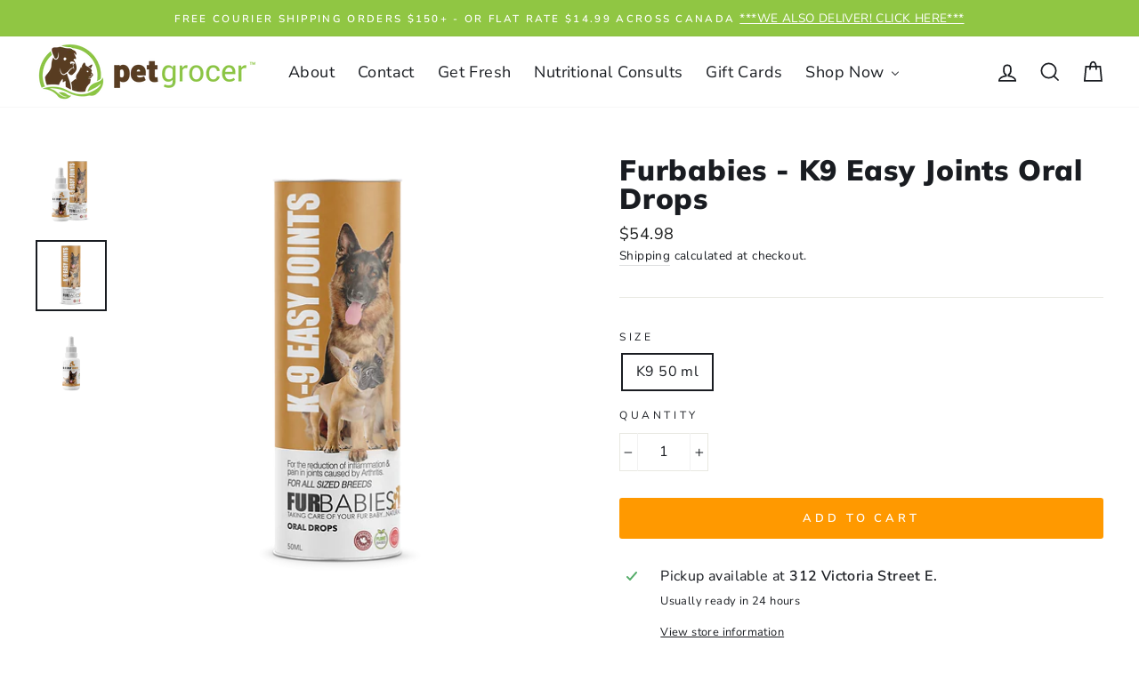

--- FILE ---
content_type: text/html; charset=utf-8
request_url: https://petgrocer.ca/products/furbabies-k9-easy-joints-oral-drops
body_size: 40646
content:
<!doctype html>
<html class="no-js" lang="en" dir="ltr">
<head>
<!-- Google Tag Manager -->
<script>(function(w,d,s,l,i){w[l]=w[l]||[];w[l].push({'gtm.start':
new Date().getTime(),event:'gtm.js'});var f=d.getElementsByTagName(s)[0],
j=d.createElement(s),dl=l!='dataLayer'?'&l='+l:'';j.async=true;j.src=
'https://www.googletagmanager.com/gtm.js?id='+i+dl;f.parentNode.insertBefore(j,f);
})(window,document,'script','dataLayer','GTM-W2QM449Z');</script>
<!-- End Google Tag Manager -->
  <meta charset="utf-8">
  <meta http-equiv="X-UA-Compatible" content="IE=edge,chrome=1">
  <meta name="viewport" content="width=device-width,initial-scale=1">
  <meta name="theme-color" content="#ff9900">
  <link rel="canonical" href="https://petgrocer.ca/products/furbabies-k9-easy-joints-oral-drops">
  <link rel="canonical" href="https://petgrocer.ca/products/furbabies-k9-easy-joints-oral-drops">
  <link rel="preconnect" href="https://cdn.shopify.com">
  <link rel="preconnect" href="https://fonts.shopifycdn.com">
  <link rel="dns-prefetch" href="https://productreviews.shopifycdn.com">
  <link rel="dns-prefetch" href="https://ajax.googleapis.com">
  <link rel="dns-prefetch" href="https://maps.googleapis.com">
  <link rel="dns-prefetch" href="https://maps.gstatic.com"><link rel="shortcut icon" href="//petgrocer.ca/cdn/shop/files/PetGrocer-Favicon-64px-Brown-Logo_32x32.png?v=1713366291" type="image/png" /><title>Furbabies - K9 Easy Joints Oral Drops
&ndash; Pet Grocer Inc.
</title>
<meta name="description" content="From the manufacturer: K-9 EASY JOINT  50ml  Specifically formulated for K-9 Pain &amp;amp; Arthritis found in dogs  A combination of CBM and adaptogens that target pain and arthritis in dogs. Our Cannabimimetic (CBM) Blend is our proprietary blend of plant compounds that hold the same medicinal effect as CBD but are not d"><meta property="og:site_name" content="Pet Grocer Inc.">
  <meta property="og:url" content="https://petgrocer.ca/products/furbabies-k9-easy-joints-oral-drops">
  <meta property="og:title" content="Furbabies - K9 Easy Joints Oral Drops">
  <meta property="og:type" content="product">
  <meta property="og:description" content="From the manufacturer: K-9 EASY JOINT  50ml  Specifically formulated for K-9 Pain &amp;amp; Arthritis found in dogs  A combination of CBM and adaptogens that target pain and arthritis in dogs. Our Cannabimimetic (CBM) Blend is our proprietary blend of plant compounds that hold the same medicinal effect as CBD but are not d"><meta property="og:image" content="http://petgrocer.ca/cdn/shop/files/furbabiesjoint2.webp.crdownload_1200x1200.webp?v=1692911571"><meta property="og:image" content="http://petgrocer.ca/cdn/shop/files/furbabiesjoint3.webp.crdownload.webp.crdownload_1200x1200.webp?v=1692911571"><meta property="og:image" content="http://petgrocer.ca/cdn/shop/files/furbabiesjoint_1200x1200.webp?v=1692911571">
  <meta property="og:image:secure_url" content="https://petgrocer.ca/cdn/shop/files/furbabiesjoint2.webp.crdownload_1200x1200.webp?v=1692911571"><meta property="og:image:secure_url" content="https://petgrocer.ca/cdn/shop/files/furbabiesjoint3.webp.crdownload.webp.crdownload_1200x1200.webp?v=1692911571"><meta property="og:image:secure_url" content="https://petgrocer.ca/cdn/shop/files/furbabiesjoint_1200x1200.webp?v=1692911571">
  <meta name="twitter:site" content="@">
  <meta name="twitter:card" content="summary_large_image">
  <meta name="twitter:title" content="Furbabies - K9 Easy Joints Oral Drops">
  <meta name="twitter:description" content="From the manufacturer: K-9 EASY JOINT  50ml  Specifically formulated for K-9 Pain &amp;amp; Arthritis found in dogs  A combination of CBM and adaptogens that target pain and arthritis in dogs. Our Cannabimimetic (CBM) Blend is our proprietary blend of plant compounds that hold the same medicinal effect as CBD but are not d">
<style data-shopify>@font-face {
  font-family: Muli;
  font-weight: 900;
  font-style: normal;
  font-display: swap;
  src: url("//petgrocer.ca/cdn/fonts/muli/muli_n9.7d66dc53f2718d25858080de2e0ed540c07d1bad.woff2") format("woff2"),
       url("//petgrocer.ca/cdn/fonts/muli/muli_n9.73693cff699117abf881b7381fb75f2bb2c48ced.woff") format("woff");
}

  @font-face {
  font-family: "Nunito Sans";
  font-weight: 400;
  font-style: normal;
  font-display: swap;
  src: url("//petgrocer.ca/cdn/fonts/nunito_sans/nunitosans_n4.0276fe080df0ca4e6a22d9cb55aed3ed5ba6b1da.woff2") format("woff2"),
       url("//petgrocer.ca/cdn/fonts/nunito_sans/nunitosans_n4.b4964bee2f5e7fd9c3826447e73afe2baad607b7.woff") format("woff");
}


  @font-face {
  font-family: "Nunito Sans";
  font-weight: 600;
  font-style: normal;
  font-display: swap;
  src: url("//petgrocer.ca/cdn/fonts/nunito_sans/nunitosans_n6.6e9464eba570101a53130c8130a9e17a8eb55c21.woff2") format("woff2"),
       url("//petgrocer.ca/cdn/fonts/nunito_sans/nunitosans_n6.25a0ac0c0a8a26038c7787054dd6058dfbc20fa8.woff") format("woff");
}

  @font-face {
  font-family: "Nunito Sans";
  font-weight: 400;
  font-style: italic;
  font-display: swap;
  src: url("//petgrocer.ca/cdn/fonts/nunito_sans/nunitosans_i4.6e408730afac1484cf297c30b0e67c86d17fc586.woff2") format("woff2"),
       url("//petgrocer.ca/cdn/fonts/nunito_sans/nunitosans_i4.c9b6dcbfa43622b39a5990002775a8381942ae38.woff") format("woff");
}

  @font-face {
  font-family: "Nunito Sans";
  font-weight: 600;
  font-style: italic;
  font-display: swap;
  src: url("//petgrocer.ca/cdn/fonts/nunito_sans/nunitosans_i6.e62a4aa1de9af615155fca680231620b75369d24.woff2") format("woff2"),
       url("//petgrocer.ca/cdn/fonts/nunito_sans/nunitosans_i6.84ec3dfef4c401afbcd538286a9d65b772072e4b.woff") format("woff");
}

</style><link href="//petgrocer.ca/cdn/shop/t/2/assets/theme.css?v=34193128645202624011732774078" rel="stylesheet" type="text/css" media="all" />
<style data-shopify>:root {
    --typeHeaderPrimary: Muli;
    --typeHeaderFallback: sans-serif;
    --typeHeaderSize: 38px;
    --typeHeaderWeight: 900;
    --typeHeaderLineHeight: 1;
    --typeHeaderSpacing: 0.025em;

    --typeBasePrimary:"Nunito Sans";
    --typeBaseFallback:sans-serif;
    --typeBaseSize: 16px;
    --typeBaseWeight: 400;
    --typeBaseSpacing: 0.025em;
    --typeBaseLineHeight: 1.6;

    --typeCollectionTitle: 24px;

    --iconWeight: 4px;
    --iconLinecaps: miter;

    
      --buttonRadius: 3px;
    

    --colorGridOverlayOpacity: 0.2;
  }</style><script>
    document.documentElement.className = document.documentElement.className.replace('no-js', 'js');

    window.theme = window.theme || {};
    theme.routes = {
      home: "/",
      cart: "/cart",
      cartAdd: "/cart/add.js",
      cartChange: "/cart/change"
    };
    theme.strings = {
      soldOut: "Sold Out",
      unavailable: "Unavailable",
      stockLabel: "Only [count] items in stock!",
      willNotShipUntil: "Will not ship until [date]",
      willBeInStockAfter: "Will be in stock after [date]",
      waitingForStock: "Inventory on the way",
      savePrice: "Save [saved_amount]",
      cartEmpty: "Your cart is currently empty.",
      cartTermsConfirmation: "You must agree with the terms and conditions of sales to check out"
    };
    theme.settings = {
      dynamicVariantsEnable: true,
      dynamicVariantType: "button",
      cartType: "drawer",
      moneyFormat: "${{amount}}",
      saveType: "dollar",
      recentlyViewedEnabled: false,
      predictiveSearch: true,
      predictiveSearchType: "product,article,page,collection",
      inventoryThreshold: 4,
      quickView: true,
      themeName: 'Impulse',
      themeVersion: "3.6.0"
    };
  </script>

  
  <script>window.performance && window.performance.mark && window.performance.mark('shopify.content_for_header.start');</script><meta name="google-site-verification" content="OK_9E_nREBS1qKkoNBClfzHisd4Mo7UrBFhppsfmaA0">
<meta name="facebook-domain-verification" content="er2y60sdqd6gef25rcfscc0ls153uz">
<meta name="facebook-domain-verification" content="v5vsu131ovok98qxqrgwwmh0h2j8ye">
<meta id="shopify-digital-wallet" name="shopify-digital-wallet" content="/53190164671/digital_wallets/dialog">
<meta name="shopify-checkout-api-token" content="36f59842b4d9715b606dd12218819a75">
<meta id="in-context-paypal-metadata" data-shop-id="53190164671" data-venmo-supported="false" data-environment="production" data-locale="en_US" data-paypal-v4="true" data-currency="CAD">
<link rel="alternate" type="application/json+oembed" href="https://petgrocer.ca/products/furbabies-k9-easy-joints-oral-drops.oembed">
<script async="async" src="/checkouts/internal/preloads.js?locale=en-CA"></script>
<link rel="preconnect" href="https://shop.app" crossorigin="anonymous">
<script async="async" src="https://shop.app/checkouts/internal/preloads.js?locale=en-CA&shop_id=53190164671" crossorigin="anonymous"></script>
<script id="apple-pay-shop-capabilities" type="application/json">{"shopId":53190164671,"countryCode":"CA","currencyCode":"CAD","merchantCapabilities":["supports3DS"],"merchantId":"gid:\/\/shopify\/Shop\/53190164671","merchantName":"Pet Grocer Inc.","requiredBillingContactFields":["postalAddress","email","phone"],"requiredShippingContactFields":["postalAddress","email","phone"],"shippingType":"shipping","supportedNetworks":["visa","masterCard","amex","interac","jcb"],"total":{"type":"pending","label":"Pet Grocer Inc.","amount":"1.00"},"shopifyPaymentsEnabled":true,"supportsSubscriptions":true}</script>
<script id="shopify-features" type="application/json">{"accessToken":"36f59842b4d9715b606dd12218819a75","betas":["rich-media-storefront-analytics"],"domain":"petgrocer.ca","predictiveSearch":true,"shopId":53190164671,"locale":"en"}</script>
<script>var Shopify = Shopify || {};
Shopify.shop = "pet-grocer-alliston.myshopify.com";
Shopify.locale = "en";
Shopify.currency = {"active":"CAD","rate":"1.0"};
Shopify.country = "CA";
Shopify.theme = {"name":"SC-Theme_2","id":119035330751,"schema_name":"Impulse","schema_version":"3.6.0","theme_store_id":null,"role":"main"};
Shopify.theme.handle = "null";
Shopify.theme.style = {"id":null,"handle":null};
Shopify.cdnHost = "petgrocer.ca/cdn";
Shopify.routes = Shopify.routes || {};
Shopify.routes.root = "/";</script>
<script type="module">!function(o){(o.Shopify=o.Shopify||{}).modules=!0}(window);</script>
<script>!function(o){function n(){var o=[];function n(){o.push(Array.prototype.slice.apply(arguments))}return n.q=o,n}var t=o.Shopify=o.Shopify||{};t.loadFeatures=n(),t.autoloadFeatures=n()}(window);</script>
<script>
  window.ShopifyPay = window.ShopifyPay || {};
  window.ShopifyPay.apiHost = "shop.app\/pay";
  window.ShopifyPay.redirectState = null;
</script>
<script id="shop-js-analytics" type="application/json">{"pageType":"product"}</script>
<script defer="defer" async type="module" src="//petgrocer.ca/cdn/shopifycloud/shop-js/modules/v2/client.init-shop-cart-sync_C5BV16lS.en.esm.js"></script>
<script defer="defer" async type="module" src="//petgrocer.ca/cdn/shopifycloud/shop-js/modules/v2/chunk.common_CygWptCX.esm.js"></script>
<script type="module">
  await import("//petgrocer.ca/cdn/shopifycloud/shop-js/modules/v2/client.init-shop-cart-sync_C5BV16lS.en.esm.js");
await import("//petgrocer.ca/cdn/shopifycloud/shop-js/modules/v2/chunk.common_CygWptCX.esm.js");

  window.Shopify.SignInWithShop?.initShopCartSync?.({"fedCMEnabled":true,"windoidEnabled":true});

</script>
<script>
  window.Shopify = window.Shopify || {};
  if (!window.Shopify.featureAssets) window.Shopify.featureAssets = {};
  window.Shopify.featureAssets['shop-js'] = {"shop-cart-sync":["modules/v2/client.shop-cart-sync_ZFArdW7E.en.esm.js","modules/v2/chunk.common_CygWptCX.esm.js"],"init-fed-cm":["modules/v2/client.init-fed-cm_CmiC4vf6.en.esm.js","modules/v2/chunk.common_CygWptCX.esm.js"],"shop-cash-offers":["modules/v2/client.shop-cash-offers_DOA2yAJr.en.esm.js","modules/v2/chunk.common_CygWptCX.esm.js","modules/v2/chunk.modal_D71HUcav.esm.js"],"shop-button":["modules/v2/client.shop-button_tlx5R9nI.en.esm.js","modules/v2/chunk.common_CygWptCX.esm.js"],"shop-toast-manager":["modules/v2/client.shop-toast-manager_ClPi3nE9.en.esm.js","modules/v2/chunk.common_CygWptCX.esm.js"],"init-shop-cart-sync":["modules/v2/client.init-shop-cart-sync_C5BV16lS.en.esm.js","modules/v2/chunk.common_CygWptCX.esm.js"],"avatar":["modules/v2/client.avatar_BTnouDA3.en.esm.js"],"init-windoid":["modules/v2/client.init-windoid_sURxWdc1.en.esm.js","modules/v2/chunk.common_CygWptCX.esm.js"],"init-shop-email-lookup-coordinator":["modules/v2/client.init-shop-email-lookup-coordinator_B8hsDcYM.en.esm.js","modules/v2/chunk.common_CygWptCX.esm.js"],"pay-button":["modules/v2/client.pay-button_FdsNuTd3.en.esm.js","modules/v2/chunk.common_CygWptCX.esm.js"],"shop-login-button":["modules/v2/client.shop-login-button_C5VAVYt1.en.esm.js","modules/v2/chunk.common_CygWptCX.esm.js","modules/v2/chunk.modal_D71HUcav.esm.js"],"init-customer-accounts-sign-up":["modules/v2/client.init-customer-accounts-sign-up_CPSyQ0Tj.en.esm.js","modules/v2/client.shop-login-button_C5VAVYt1.en.esm.js","modules/v2/chunk.common_CygWptCX.esm.js","modules/v2/chunk.modal_D71HUcav.esm.js"],"init-shop-for-new-customer-accounts":["modules/v2/client.init-shop-for-new-customer-accounts_ChsxoAhi.en.esm.js","modules/v2/client.shop-login-button_C5VAVYt1.en.esm.js","modules/v2/chunk.common_CygWptCX.esm.js","modules/v2/chunk.modal_D71HUcav.esm.js"],"init-customer-accounts":["modules/v2/client.init-customer-accounts_DxDtT_ad.en.esm.js","modules/v2/client.shop-login-button_C5VAVYt1.en.esm.js","modules/v2/chunk.common_CygWptCX.esm.js","modules/v2/chunk.modal_D71HUcav.esm.js"],"shop-follow-button":["modules/v2/client.shop-follow-button_Cva4Ekp9.en.esm.js","modules/v2/chunk.common_CygWptCX.esm.js","modules/v2/chunk.modal_D71HUcav.esm.js"],"checkout-modal":["modules/v2/client.checkout-modal_BPM8l0SH.en.esm.js","modules/v2/chunk.common_CygWptCX.esm.js","modules/v2/chunk.modal_D71HUcav.esm.js"],"lead-capture":["modules/v2/client.lead-capture_Bi8yE_yS.en.esm.js","modules/v2/chunk.common_CygWptCX.esm.js","modules/v2/chunk.modal_D71HUcav.esm.js"],"shop-login":["modules/v2/client.shop-login_D6lNrXab.en.esm.js","modules/v2/chunk.common_CygWptCX.esm.js","modules/v2/chunk.modal_D71HUcav.esm.js"],"payment-terms":["modules/v2/client.payment-terms_CZxnsJam.en.esm.js","modules/v2/chunk.common_CygWptCX.esm.js","modules/v2/chunk.modal_D71HUcav.esm.js"]};
</script>
<script>(function() {
  var isLoaded = false;
  function asyncLoad() {
    if (isLoaded) return;
    isLoaded = true;
    var urls = ["https:\/\/instafeed.nfcube.com\/cdn\/30274714764c5a901d2e79619dae6a01.js?shop=pet-grocer-alliston.myshopify.com"];
    for (var i = 0; i < urls.length; i++) {
      var s = document.createElement('script');
      s.type = 'text/javascript';
      s.async = true;
      s.src = urls[i];
      var x = document.getElementsByTagName('script')[0];
      x.parentNode.insertBefore(s, x);
    }
  };
  if(window.attachEvent) {
    window.attachEvent('onload', asyncLoad);
  } else {
    window.addEventListener('load', asyncLoad, false);
  }
})();</script>
<script id="__st">var __st={"a":53190164671,"offset":-18000,"reqid":"d8efbdc2-9c21-46d2-87ab-5d00fb780188-1768850686","pageurl":"petgrocer.ca\/products\/furbabies-k9-easy-joints-oral-drops","u":"93806e9b0b1c","p":"product","rtyp":"product","rid":8039240859905};</script>
<script>window.ShopifyPaypalV4VisibilityTracking = true;</script>
<script id="captcha-bootstrap">!function(){'use strict';const t='contact',e='account',n='new_comment',o=[[t,t],['blogs',n],['comments',n],[t,'customer']],c=[[e,'customer_login'],[e,'guest_login'],[e,'recover_customer_password'],[e,'create_customer']],r=t=>t.map((([t,e])=>`form[action*='/${t}']:not([data-nocaptcha='true']) input[name='form_type'][value='${e}']`)).join(','),a=t=>()=>t?[...document.querySelectorAll(t)].map((t=>t.form)):[];function s(){const t=[...o],e=r(t);return a(e)}const i='password',u='form_key',d=['recaptcha-v3-token','g-recaptcha-response','h-captcha-response',i],f=()=>{try{return window.sessionStorage}catch{return}},m='__shopify_v',_=t=>t.elements[u];function p(t,e,n=!1){try{const o=window.sessionStorage,c=JSON.parse(o.getItem(e)),{data:r}=function(t){const{data:e,action:n}=t;return t[m]||n?{data:e,action:n}:{data:t,action:n}}(c);for(const[e,n]of Object.entries(r))t.elements[e]&&(t.elements[e].value=n);n&&o.removeItem(e)}catch(o){console.error('form repopulation failed',{error:o})}}const l='form_type',E='cptcha';function T(t){t.dataset[E]=!0}const w=window,h=w.document,L='Shopify',v='ce_forms',y='captcha';let A=!1;((t,e)=>{const n=(g='f06e6c50-85a8-45c8-87d0-21a2b65856fe',I='https://cdn.shopify.com/shopifycloud/storefront-forms-hcaptcha/ce_storefront_forms_captcha_hcaptcha.v1.5.2.iife.js',D={infoText:'Protected by hCaptcha',privacyText:'Privacy',termsText:'Terms'},(t,e,n)=>{const o=w[L][v],c=o.bindForm;if(c)return c(t,g,e,D).then(n);var r;o.q.push([[t,g,e,D],n]),r=I,A||(h.body.append(Object.assign(h.createElement('script'),{id:'captcha-provider',async:!0,src:r})),A=!0)});var g,I,D;w[L]=w[L]||{},w[L][v]=w[L][v]||{},w[L][v].q=[],w[L][y]=w[L][y]||{},w[L][y].protect=function(t,e){n(t,void 0,e),T(t)},Object.freeze(w[L][y]),function(t,e,n,w,h,L){const[v,y,A,g]=function(t,e,n){const i=e?o:[],u=t?c:[],d=[...i,...u],f=r(d),m=r(i),_=r(d.filter((([t,e])=>n.includes(e))));return[a(f),a(m),a(_),s()]}(w,h,L),I=t=>{const e=t.target;return e instanceof HTMLFormElement?e:e&&e.form},D=t=>v().includes(t);t.addEventListener('submit',(t=>{const e=I(t);if(!e)return;const n=D(e)&&!e.dataset.hcaptchaBound&&!e.dataset.recaptchaBound,o=_(e),c=g().includes(e)&&(!o||!o.value);(n||c)&&t.preventDefault(),c&&!n&&(function(t){try{if(!f())return;!function(t){const e=f();if(!e)return;const n=_(t);if(!n)return;const o=n.value;o&&e.removeItem(o)}(t);const e=Array.from(Array(32),(()=>Math.random().toString(36)[2])).join('');!function(t,e){_(t)||t.append(Object.assign(document.createElement('input'),{type:'hidden',name:u})),t.elements[u].value=e}(t,e),function(t,e){const n=f();if(!n)return;const o=[...t.querySelectorAll(`input[type='${i}']`)].map((({name:t})=>t)),c=[...d,...o],r={};for(const[a,s]of new FormData(t).entries())c.includes(a)||(r[a]=s);n.setItem(e,JSON.stringify({[m]:1,action:t.action,data:r}))}(t,e)}catch(e){console.error('failed to persist form',e)}}(e),e.submit())}));const S=(t,e)=>{t&&!t.dataset[E]&&(n(t,e.some((e=>e===t))),T(t))};for(const o of['focusin','change'])t.addEventListener(o,(t=>{const e=I(t);D(e)&&S(e,y())}));const B=e.get('form_key'),M=e.get(l),P=B&&M;t.addEventListener('DOMContentLoaded',(()=>{const t=y();if(P)for(const e of t)e.elements[l].value===M&&p(e,B);[...new Set([...A(),...v().filter((t=>'true'===t.dataset.shopifyCaptcha))])].forEach((e=>S(e,t)))}))}(h,new URLSearchParams(w.location.search),n,t,e,['guest_login'])})(!0,!0)}();</script>
<script integrity="sha256-4kQ18oKyAcykRKYeNunJcIwy7WH5gtpwJnB7kiuLZ1E=" data-source-attribution="shopify.loadfeatures" defer="defer" src="//petgrocer.ca/cdn/shopifycloud/storefront/assets/storefront/load_feature-a0a9edcb.js" crossorigin="anonymous"></script>
<script crossorigin="anonymous" defer="defer" src="//petgrocer.ca/cdn/shopifycloud/storefront/assets/shopify_pay/storefront-65b4c6d7.js?v=20250812"></script>
<script data-source-attribution="shopify.dynamic_checkout.dynamic.init">var Shopify=Shopify||{};Shopify.PaymentButton=Shopify.PaymentButton||{isStorefrontPortableWallets:!0,init:function(){window.Shopify.PaymentButton.init=function(){};var t=document.createElement("script");t.src="https://petgrocer.ca/cdn/shopifycloud/portable-wallets/latest/portable-wallets.en.js",t.type="module",document.head.appendChild(t)}};
</script>
<script data-source-attribution="shopify.dynamic_checkout.buyer_consent">
  function portableWalletsHideBuyerConsent(e){var t=document.getElementById("shopify-buyer-consent"),n=document.getElementById("shopify-subscription-policy-button");t&&n&&(t.classList.add("hidden"),t.setAttribute("aria-hidden","true"),n.removeEventListener("click",e))}function portableWalletsShowBuyerConsent(e){var t=document.getElementById("shopify-buyer-consent"),n=document.getElementById("shopify-subscription-policy-button");t&&n&&(t.classList.remove("hidden"),t.removeAttribute("aria-hidden"),n.addEventListener("click",e))}window.Shopify?.PaymentButton&&(window.Shopify.PaymentButton.hideBuyerConsent=portableWalletsHideBuyerConsent,window.Shopify.PaymentButton.showBuyerConsent=portableWalletsShowBuyerConsent);
</script>
<script data-source-attribution="shopify.dynamic_checkout.cart.bootstrap">document.addEventListener("DOMContentLoaded",(function(){function t(){return document.querySelector("shopify-accelerated-checkout-cart, shopify-accelerated-checkout")}if(t())Shopify.PaymentButton.init();else{new MutationObserver((function(e,n){t()&&(Shopify.PaymentButton.init(),n.disconnect())})).observe(document.body,{childList:!0,subtree:!0})}}));
</script>
<link id="shopify-accelerated-checkout-styles" rel="stylesheet" media="screen" href="https://petgrocer.ca/cdn/shopifycloud/portable-wallets/latest/accelerated-checkout-backwards-compat.css" crossorigin="anonymous">
<style id="shopify-accelerated-checkout-cart">
        #shopify-buyer-consent {
  margin-top: 1em;
  display: inline-block;
  width: 100%;
}

#shopify-buyer-consent.hidden {
  display: none;
}

#shopify-subscription-policy-button {
  background: none;
  border: none;
  padding: 0;
  text-decoration: underline;
  font-size: inherit;
  cursor: pointer;
}

#shopify-subscription-policy-button::before {
  box-shadow: none;
}

      </style>

<script>window.performance && window.performance.mark && window.performance.mark('shopify.content_for_header.end');</script>

  <script src="//petgrocer.ca/cdn/shop/t/2/assets/vendor-scripts-v7.js" defer="defer"></script><script src="//petgrocer.ca/cdn/shop/t/2/assets/theme.js?v=175302598172341387991615475058" defer="defer"></script><style>
     header .page-width {max-width: 1600px;}
  .hero__text-shadow .h1.hero__title {line-height: 130%;}
  .header-item {justify-content: space-between;}   
  .header-item.header-item--navigation .btn {margin-right: 20px;}
    
    .site-nav__item .h5 a {font-size: 18px;font-weight: bold;}
    .site-nav--has-dropdown .site-nav__dropdown-link:not(.site-nav__dropdown-link--top-level) {font-size: 16px;}
    .megamenu .site-nav__dropdown-link {padding: 1px 0;}
  @media(max-width: 1400px) {
    .site-nav__link {padding-left: 10px;padding-right: 10px;}
  }
  @media(max-width: 992px) {   
    .header-item.header-item--navigation .btn {display: none;}
  }
  @media(min-width: 992px) { 
    .drawer__scrollable .btn {display: none;}
  }
  @media(max-width: 992px) { 
    .header-item {justify-content: flex-end;}
    .drawer .green.btn {background: #90c643;padding: 13px 20px;margin-top: 20px;margin-left: 20px;margin-bottom: 5px;}
  }
  </style>
 
<!-- BEGIN app block: shopify://apps/buddha-mega-menu-navigation/blocks/megamenu/dbb4ce56-bf86-4830-9b3d-16efbef51c6f -->
<script>
        var productImageAndPrice = [],
            collectionImages = [],
            articleImages = [],
            mmLivIcons = false,
            mmFlipClock = false,
            mmFixesUseJquery = false,
            mmNumMMI = 6,
            mmSchemaTranslation = {},
            mmMenuStrings =  {"menuStrings":{"default":{"About":"About","Contact":"Contact","Get Fresh":"Get Fresh","Nutritional Consults":"Nutritional Consults","Gift Cards":"Gift Cards","Shop Now":"Shop Now","Dog Food":"Dog Food","Raw Dog Food":"Raw Dog Food","Congo":"Congo","Healthy Paws":"Healthy Paws","Iron Will Raw":"Iron Will Raw","Primal":"Primal","Red Dog Blue Kat":"Red Dog Blue Kat","Tollden Farms":"Tollden Farms","Other Raw":"Other Raw","Freeze Dried - Dog Food":"Freeze Dried - Dog Food","Dehydrated & Air Dried - Dog Food":"Dehydrated & Air Dried - Dog Food","Cooked - Dog Food":"Cooked - Dog Food","Canned - Dog Food":"Canned - Dog Food","Dry - Dog Food":"Dry - Dog Food","Food Toppers - Dog Food":"Food Toppers - Dog Food","Cat Food":"Cat Food","Raw - Cat Food":"Raw - Cat Food","Freeze Dried - Cat Food":"Freeze Dried - Cat Food","Dehydrated & Air Dried - Cat Food":"Dehydrated & Air Dried - Cat Food","Canned - Cat Food":"Canned - Cat Food","Dry - Cat Food":"Dry - Cat Food","Food Toppers - Cat Food":"Food Toppers - Cat Food","Supplements & Wellness":"Supplements & Wellness","Probiotics":"Probiotics","Grocery":"Grocery","Health Care":"Health Care","Flea  and Tick":"Flea  and Tick","Dental":"Dental","Homeopathic":"Homeopathic","Tissue Salts":"Tissue Salts","Broth & Milk":"Broth & Milk","Herbal":"Herbal","Treats & Chews":"Treats & Chews","Treats":"Treats","Natural Chews":"Natural Chews","Bones":"Bones","Supplies":"Supplies","Bowls & Feeders":"Bowls & Feeders","Beds & Furniture":"Beds & Furniture","Cleaning Supplies":"Cleaning Supplies","Collars, Harnesses & Leashes":"Collars, Harnesses & Leashes","Crates & Containment":"Crates & Containment","Grooming Supplies":"Grooming Supplies","Training":"Training","Litter":"Litter","Toys":"Toys","Cat Toys":"Cat Toys","Dog Toys":"Dog Toys","Puzzles & Treat Dispensers":"Puzzles & Treat Dispensers","Essential Oils":"Essential Oils","Giftware":"Giftware","Small Animals & Fish":"Small Animals & Fish"}},"additional":{"default":{"Add to cart":"Add to cart","Sold out":"Sold out","JUST ADDED TO YOUR CART":"JUST ADDED TO YOUR CART","OUT OF STOCK":"OUT OF STOCK","View Cart":"View Cart"}}} ,
            mmShopLocale = "en",
            mmShopLocaleCollectionsRoute = "/collections",
            mmSchemaDesignJSON = [{"action":"menu-select","value":"mainpage-menu"},{"action":"design","setting":"vertical_font_family","value":"Nunito"},{"action":"design","setting":"main_menu_item_direction_DUhCp","value":"right"},{"action":"design","setting":"link_hover_color","value":"#8fc644"},{"action":"design","setting":"text_color","value":"#222222"},{"action":"design","setting":"background_hover_color","value":"#f9f9f9"},{"action":"design","setting":"background_color","value":"#ffffff"},{"action":"design","setting":"price_color","value":"#0da19a"},{"action":"design","setting":"button_text_hover_color","value":"#ffffff"},{"action":"design","setting":"button_text_color","value":"#ffffff"},{"action":"design","setting":"button_background_hover_color","value":"#0d8781"},{"action":"design","setting":"button_background_color","value":"#0da19a"},{"action":"design","setting":"addtocart_text_color","value":"#333333"},{"action":"design","setting":"addtocart_background_color","value":"#ffffff"},{"action":"design","setting":"addtocart_text_hover_color","value":"#ffffff"},{"action":"design","setting":"countdown_color","value":"#ffffff"},{"action":"design","setting":"countdown_background_color","value":"#333333"},{"action":"design","setting":"vertical_font_size","value":"13px"},{"action":"design","setting":"vertical_price_color","value":"#ffffff"},{"action":"design","setting":"vertical_button_text_color","value":"#ffffff"},{"action":"design","setting":"vertical_addtocart_text_color","value":"#ffffff"},{"action":"design","setting":"vertical_countdown_color","value":"#ffffff"},{"action":"design","setting":"vertical_countdown_background_color","value":"#333333"},{"action":"design","setting":"vertical_addtocart_background_color","value":"#333333"},{"action":"design","setting":"vertical_button_background_color","value":"#333333"},{"action":"design","setting":"font_family","value":"Nunito"},{"action":"design","setting":"addtocart_background_hover_color","value":"#8fc644"},{"action":"design","setting":"font_size","value":"15px"},{"action":"design","setting":"vertical_background_color","value":"#ffffff"},{"action":"design","setting":"vertical_text_color","value":"#000000"},{"action":"design","setting":"vertical_link_hover_color","value":"#000000"}],
            mmDomChangeSkipUl = "",
            buddhaMegaMenuShop = "pet-grocer-alliston.myshopify.com",
            mmWireframeCompression = "0",
            mmExtensionAssetUrl = "https://cdn.shopify.com/extensions/019abe06-4a3f-7763-88da-170e1b54169b/mega-menu-151/assets/";var bestSellersHTML = '';var newestProductsHTML = '';/* get link lists api */
        var linkLists={"main-menu" : {"title":"Shop Menu", "items":["/collections/dog-food","/collections/cat-food","/collections/all","/collections","/collections/all","/collections","/",]},"footer" : {"title":"Terms and Conditions", "items":["/policies/terms-of-service","/policies/refund-policy","/policies/privacy-policy","/policies/shipping-policy",]},"quick-links" : {"title":"Quick Links", "items":["/search","/collections","/products/pet-grocer-gift-cards","/pages/about",]},"mainpage-menu" : {"title":"Mainpage Menu", "items":["/pages/about","/blogs/news","/pages/nutritional-consults","/products/pet-grocer-gift-cards","/collections",]},"shop-menu-2" : {"title":"Shop Menu 2", "items":["/collections/dog-food","/collections/cat-food","/collections/supplements-and-wellness","/collections/treats-and-chews","/collections/toys","/collections/essential-oils","/collections/giftware","/collections/small-animals-and-fish","/collections/supplies",]},"customer-account-main-menu" : {"title":"Customer account main menu", "items":["/","https://shopify.com/53190164671/account/orders?locale=en&amp;region_country=CA",]},"new-menu-dev" : {"title":"New Menu - Dev", "items":["/","/collections","/pages/about","/pages/contact-us","/pages/nutritional-consults",]},"test-dev-search-menu" : {"title":"Test-Dev-Search-Menu", "items":["/search",]},"mainpage-menu-copy" : {"title":"Mainpage Menu (copy)", "items":["/","/collections","/collections","/blogs/news","/pages/about","/pages/contact-us",]},};/*ENDPARSE*/

        

        /* set product prices *//* get the collection images *//* get the article images *//* customer fixes */
        var mmThemeFixesBeforeInit = function(){ customMenuUls=".header__menu-items,nav,ul"; /* generic mobile menu toggle translate effect */ document.addEventListener("toggleSubmenu", function (e) { var pc = document.querySelector("#PageContainer"); var mm = document.querySelector("#MobileNav"); if (pc && mm && typeof e.mmMobileHeight != "undefined"){ var pcStyle = pc.getAttribute("style"); if (pcStyle && pcStyle.indexOf("translate3d") != -1) { pc.style.transform = "translate3d(0px, "+ e.mmMobileHeight +"px, 0px)"; } } }); mmAddStyle(" .header__icons {z-index: 1003;} "); if (document.querySelectorAll(".sf-menu-links,ul.sf-nav").length == 2) { customMenuUls=".sf-menu-links,ul.sf-nav"; mmHorizontalMenus="ul.sf-nav"; mmVerticalMenus=".sf-menu-links"; mmAddStyle("@media screen and (min-width:1280px) { .sf-header__desktop {display: block !important;} }"); } if (document.querySelector(".mobile-menu__content>ul")) { mmDisableVisibleCheck=true; mmVerticalMenus=".mobile-menu__content>ul"; } window.mmLoadFunction = function(){ var num = 15; var intv = setInterval(function(){ var m = document.querySelector("#megamenu_level__1"); if (m && m.matches(".vertical-mega-menu")) reinitMenus("#megamenu_level__1"); if (num--==0) clearInterval(intv); },300); }; if (document.readyState !== "loading") { mmLoadFunction(); } else { document.removeEventListener("DOMContentLoaded", mmLoadFunction); document.addEventListener("DOMContentLoaded", mmLoadFunction); } }; var mmThemeFixesBefore = function(){ window.buddhaFilterLiElements = function(liElements){ var elements = []; for (var i=0; i<liElements.length; i++) { if (liElements[i].querySelector("[href=\"/cart\"],[href=\"/account/login\"]") == null) { elements.push(liElements[i]); } } return elements; }; if (tempMenuObject.u.matches("#mobile_menu, #velaMegamenu .nav, #SiteNav, #siteNav")) { tempMenuObject.liItems = buddhaFilterLiElements(mmNot(tempMenuObject.u.children, ".search_container,.site-nav__item_cart", true)); } else if (tempMenuObject.u.matches(".main_nav .nav .menu")) { var numMenusApplied = 0, numMenusAppliedSticky = 0; mmForEach(document, ".main_nav .nav .menu", function(el){ if (el.closest(".sticky_nav") == null) { if (el.querySelector(".buddha-menu-item")) { numMenusApplied++; } } else { if (el.querySelector(".buddha-menu-item")) { numMenusAppliedSticky++; } } }); if (((tempMenuObject.u.closest(".sticky_nav")) && (numMenusAppliedSticky < 1)) || ((tempMenuObject.u.closest(".sticky_nav")) && (numMenusApplied < 1))) { tempMenuObject.liItems = buddhaFilterLiElements(mmNot(tempMenuObject.u.children, ".search_container,.site-nav__item_cart")); } } else if (tempMenuObject.u.matches("#mobile-menu:not(.mm-menu)") && tempMenuObject.u.querySelector(".hamburger,.shifter-handle") == null) { tempMenuObject.liItems = buddhaFilterLiElements(tempMenuObject.u.children); } else if (tempMenuObject.u.matches("#accessibleNav") && tempMenuObject.u.closest("#topnav2") == null) { tempMenuObject.liItems = buddhaFilterLiElements(mmNot(tempMenuObject.u.children, ".customer-navlink")); } else if (tempMenuObject.u.matches("#megamenu_level__1")) { tempMenuObject.liClasses = "level_1__item"; tempMenuObject.aClasses = "level_1__link"; tempMenuObject.liItems = buddhaFilterLiElements(tempMenuObject.u.children); } else if (tempMenuObject.u.matches(".mobile-nav__items")) { tempMenuObject.liClasses = "mobile-nav__item"; tempMenuObject.aClasses = "mobile-nav__link"; tempMenuObject.liItems = buddhaFilterLiElements(tempMenuObject.u.children); } else if (tempMenuObject.u.matches("#NavDrawer > .mobile-nav") && document.querySelector(".mobile-nav>.buddha-menu-item") == null ) { tempMenuObject.liClasses = "mobile-nav__item"; tempMenuObject.aClasses = "mobile-nav__link"; tempMenuObject.liItems = buddhaFilterLiElements(mmNot(tempMenuObject.u.children, ".mobile-nav__search")); } else if (tempMenuObject.u.matches(".mobile-nav-wrapper > .mobile-nav")) { tempMenuObject.liClasses = "mobile-nav__item border-bottom"; tempMenuObject.aClasses = "mobile-nav__link"; tempMenuObject.liItems = buddhaFilterLiElements(mmNot(tempMenuObject.u.children, ".mobile-nav__search")); } else if (tempMenuObject.u.matches("#nav .mm-panel .mm-listview")) { tempMenuObject.liItems = buddhaFilterLiElements(tempMenuObject.u.children); var firstMmPanel = true; mmForEach(document, "#nav>.mm-panels>.mm-panel", function(el){ if (firstMmPanel) { firstMmPanel = false; el.classList.remove("mm-hidden"); el.classList.remove("mm-subopened"); } else { el.parentElement.removeChild(el); } }); } else if (tempMenuObject.u.matches(".SidebarMenu__Nav--primary")) { tempMenuObject.liClasses = "Collapsible"; tempMenuObject.aClasses = "Collapsible__Button Heading u-h6"; tempMenuObject.liItems = buddhaFilterLiElements(tempMenuObject.u.children); } else if (tempMenuObject.u.matches(".mm_menus_ul")) { tempMenuObject.liClasses = "ets_menu_item"; tempMenuObject.aClasses = "mm-nowrap"; tempMenuObject.liItems = buddhaFilterLiElements(tempMenuObject.u.children); mmAddStyle(" .horizontal-mega-menu > .buddha-menu-item > a {white-space: nowrap;} ", "mmThemeCStyle"); } else if (tempMenuObject.u.matches("#accordion")) { tempMenuObject.liClasses = ""; tempMenuObject.aClasses = ""; tempMenuObject.liItems = tempMenuObject.u.children; } else if (tempMenuObject.u.matches(".mobile-menu__panel:first-child .mobile-menu__nav")) { tempMenuObject.liClasses = "mobile-menu__nav-item"; tempMenuObject.aClasses = "mobile-menu__nav-link"; tempMenuObject.liItems = tempMenuObject.u.children; } else if (tempMenuObject.u.matches("#nt_menu_id")) { tempMenuObject.liClasses = "menu-item type_simple"; tempMenuObject.aClasses = "lh__1 flex al_center pr"; tempMenuObject.liItems = tempMenuObject.u.children; } else if (tempMenuObject.u.matches("#menu_mb_cat")) { tempMenuObject.liClasses = "menu-item type_simple"; tempMenuObject.aClasses = ""; tempMenuObject.liItems = tempMenuObject.u.children; } else if (tempMenuObject.u.matches("#menu_mb_ul")) { tempMenuObject.liClasses = "menu-item only_icon_false"; tempMenuObject.aClasses = ""; tempMenuObject.liItems = mmNot(tempMenuObject.u.children, "#customer_login_link,#customer_register_link,#item_mb_help", true); mmAddStyle(" #menu_mb_ul.vertical-mega-menu li.buddha-menu-item>a {display: flex !important;} #menu_mb_ul.vertical-mega-menu li.buddha-menu-item>a>.mm-title {padding: 0 !important;} ", "mmThemeStyle"); } else if (tempMenuObject.u.matches(".header__inline-menu > .list-menu")) { tempMenuObject.liClasses = ""; tempMenuObject.aClasses = "header__menu-item list-menu__item link focus-inset"; tempMenuObject.liItems = tempMenuObject.u.children; } else if (tempMenuObject.u.matches(".menu-drawer__navigation>.list-menu")) { tempMenuObject.liClasses = ""; tempMenuObject.aClasses = "menu-drawer__menu-item list-menu__item link link--text focus-inset"; tempMenuObject.liItems = tempMenuObject.u.children; } else if (tempMenuObject.u.matches(".header__menu-items")) { tempMenuObject.liClasses = "navbar-item header__item has-mega-menu"; tempMenuObject.aClasses = "navbar-link header__link"; tempMenuObject.liItems = tempMenuObject.u.children; mmAddStyle(" .horizontal-mega-menu .buddha-menu-item>a:after{content: none;} .horizontal-mega-menu>li>a{padding-right:10px !important;} .horizontal-mega-menu>li:not(.buddha-menu-item) {display: none !important;} ", "mmThemeStyle"); } else if (tempMenuObject.u.matches(".header__navigation")) { tempMenuObject.liClasses = "header__nav-item"; tempMenuObject.aClasses = ""; tempMenuObject.liItems = tempMenuObject.u.children; } else if (tempMenuObject.u.matches(".slide-nav")) { mmVerticalMenus=".slide-nav"; tempMenuObject.liClasses = "slide-nav__item"; tempMenuObject.aClasses = "slide-nav__link"; tempMenuObject.liItems = tempMenuObject.u.children; } else if (tempMenuObject.u.matches(".header__links-list")) { tempMenuObject.liClasses = ""; tempMenuObject.aClasses = ""; tempMenuObject.liItems = tempMenuObject.u.children; mmAddStyle(".header__left,.header__links {overflow: visible !important; }"); } else if (tempMenuObject.u.matches("#menu-main-navigation,#menu-mobile-nav,#t4s-menu-drawer")) { tempMenuObject.liClasses = ""; tempMenuObject.aClasses = ""; tempMenuObject.liItems = tempMenuObject.u.children; } else if (tempMenuObject.u.matches(".nav-desktop:first-child > .nav-desktop__tier-1")) { tempMenuObject.liClasses = "nav-desktop__tier-1-item"; tempMenuObject.aClasses = "nav-desktop__tier-1-link"; tempMenuObject.liItems = tempMenuObject.u.children; } else if (tempMenuObject.u.matches(".mobile-nav") && tempMenuObject.u.querySelector(".appear-animation.appear-delay-2") != null) { tempMenuObject.liClasses = "mobile-nav__item appear-animation appear-delay-3"; tempMenuObject.aClasses = "mobile-nav__link"; tempMenuObject.liItems = mmNot(tempMenuObject.u.children, "a[href*=account],.mobile-nav__spacer", true); } else if (tempMenuObject.u.matches("nav > .list-menu")) { tempMenuObject.liClasses = ""; tempMenuObject.aClasses = "header__menu-item list-menu__item link link--text focus-inset"; tempMenuObject.liItems = tempMenuObject.u.children; } else if (tempMenuObject.u.matches(".site-navigation>.navmenu")) { tempMenuObject.liClasses = "navmenu-item navmenu-basic__item"; tempMenuObject.aClasses = "navmenu-link navmenu-link-depth-1"; tempMenuObject.liItems = tempMenuObject.u.children; } else if (tempMenuObject.u.matches("nav>.site-navigation")) { tempMenuObject.liClasses = "site-nav__item site-nav__expanded-item site-nav--has-dropdown site-nav__dropdown-li--first-level"; tempMenuObject.aClasses = "site-nav__link site-nav__link--underline site-nav__link--has-dropdown"; tempMenuObject.liItems = tempMenuObject.u.children; } else if (tempMenuObject.u.matches("nav>.js-accordion-mobile-nav")) { tempMenuObject.liClasses = "js-accordion-header c-accordion__header"; tempMenuObject.aClasses = "js-accordion-link c-accordion__link"; tempMenuObject.liItems = mmNot(tempMenuObject.u.children, ".mobile-menu__item"); } else if (tempMenuObject.u.matches(".sf-menu-links")) { tempMenuObject.liClasses = "list-none"; tempMenuObject.aClasses = "block px-4 py-3"; tempMenuObject.liItems = tempMenuObject.u.children; } else if (tempMenuObject.u.matches(".sf-nav")) { tempMenuObject.liClasses = "sf-menu-item list-none sf-menu-item--no-mega sf-menu-item-parent"; tempMenuObject.aClasses = "block px-4 py-5 flex items-center sf__parent-item"; tempMenuObject.liItems = tempMenuObject.u.children; } else if (tempMenuObject.u.matches(".main-nav:not(.topnav)") && tempMenuObject.u.children.length>2) { tempMenuObject.liClasses = "main-nav__tier-1-item"; tempMenuObject.aClasses = "main-nav__tier-1-link"; tempMenuObject.liItems = tempMenuObject.u.children; } else if (tempMenuObject.u.matches(".mobile-nav") && tempMenuObject.u.querySelector(".mobile-nav__item") != null && document.querySelector(".mobile-nav .buddha-menu-item")==null) { tempMenuObject.liClasses = "mobile-nav__item"; tempMenuObject.aClasses = "mobile-nav__link"; tempMenuObject.liItems = tempMenuObject.u.children; } else if (tempMenuObject.u.matches("#t4s-nav-ul")) { tempMenuObject.liClasses = "t4s-type__mega menu-width__cus t4s-menu-item has--children menu-has__offsets"; tempMenuObject.aClasses = "t4s-lh-1 t4s-d-flex t4s-align-items-center t4s-pr"; tempMenuObject.liItems = tempMenuObject.u.children; } else if (tempMenuObject.u.matches("#menu-mb__ul")) { tempMenuObject.liClasses = "t4s-menu-item t4s-item-level-0"; tempMenuObject.aClasses = ""; tempMenuObject.liItems = mmNot(tempMenuObject.u.children, "#item_mb_wis,#item_mb_sea,#item_mb_acc,#item_mb_help"); } else if (tempMenuObject.u.matches(".navbar-nav")) { tempMenuObject.liClasses = "nav-item"; tempMenuObject.aClasses = "nav-link list-menu__item"; tempMenuObject.liItems = tempMenuObject.u.children; } else if (tempMenuObject.u.matches(".navbar-nav-sidebar")) { tempMenuObject.liClasses = "nav-item sidemenu-animation sidemenu-animation-delay-2"; tempMenuObject.aClasses = "list-menu__item"; tempMenuObject.liItems = tempMenuObject.u.children; } else if (tempMenuObject.u.matches(".mobile-menu__content>ul")) { tempMenuObject.liClasses = ""; tempMenuObject.aClasses = ""; tempMenuObject.liItems = tempMenuObject.u.children; mmAddStyle(" .vertical-mega-menu>li{padding:10px !important;} .vertical-mega-menu>li:not(.buddha-menu-item) {display: none !important;} "); } else if (tempMenuObject.u.matches("#offcanvas-menu-nav")) { tempMenuObject.liClasses = "nav-item"; tempMenuObject.aClasses = "nav-link"; tempMenuObject.liItems = tempMenuObject.u.children; } else if (tempMenuObject.u.matches(".main__navigation")) { tempMenuObject.liClasses = "nav__link__holder"; tempMenuObject.aClasses = ""; tempMenuObject.liItems = tempMenuObject.u.children; } else if (tempMenuObject.u.matches(".mobile__navigation")) { tempMenuObject.liClasses = "nav__link__holder"; tempMenuObject.aClasses = ""; tempMenuObject.liItems = mmNot(tempMenuObject.u.children, ".mobile__navigation__footer"); mmAddStyle(" .vertical-mega-menu>li{padding:10px !important;} "); } if (tempMenuObject.liItems) { tempMenuObject.skipCheck = true; tempMenuObject.forceMenu = true; } /* try to find li and a classes for requested menu if they are not set */ if (tempMenuObject.skipCheck == true) { var _links=[]; var keys = Object.keys(linkLists); for (var i=0; i<keys.length; i++) { if (selectedMenu == keys[i]) { _links = linkLists[keys[i]].items; break; } } mmForEachChild(tempMenuObject.u, "LI", function(li){ var href = null; var a = li.querySelector("a"); if (a) href = a.getAttribute("href"); if (href == null || (href != null && (href.substr(0,1) == "#" || href==""))){ var a2 = li.querySelector((!!document.documentMode) ? "* + a" : "a:nth-child(2)"); if (a2) { href = a2.getAttribute("href"); a = a2; } } if (href == null || (href != null && (href.substr(0,1) == "#" || href==""))) { var a2 = li.querySelector("a>a"); if (a2) { href = a2.getAttribute("href"); a = a2; } } /* stil no matching href, search all children a for a matching href */ if (href == null || (href != null && (href.substr(0,1) == "#" || href==""))) { var a2 = li.querySelectorAll("a[href]"); for (var i=0; i<a2.length; i++) { var href2 = a2[i].getAttribute("href"); if (_links[tempMenuObject.elementFits] != undefined && href2 == _links[tempMenuObject.elementFits]) { href = href2; a = a2[i]; break; } } } if (_links[tempMenuObject.elementFits] != undefined && href == _links[tempMenuObject.elementFits]) { if (tempMenuObject.liClasses == undefined) { tempMenuObject.liClasses = ""; } tempMenuObject.liClasses = concatClasses(li.getAttribute("class"), tempMenuObject.liClasses); if (tempMenuObject.aClasses == undefined) { tempMenuObject.aClasses = ""; } if (a) tempMenuObject.aClasses = concatClasses(a.getAttribute("class"), tempMenuObject.aClasses); tempMenuObject.elementFits++; } else if (tempMenuObject.elementFits > 0 && tempMenuObject.elementFits != _links.length) { tempMenuObject.elementFits = 0; if (href == _links[0]) { tempMenuObject.elementFits = 1; } } }); } }; 
        

        var mmWireframe = {"html" : "<li class=\"buddha-menu-item\" itemId=\"GYfIY\"  ><a data-href=\"/pages/about\" href=\"/pages/about\" aria-label=\"About\" data-no-instant=\"\" onclick=\"mmGoToPage(this, event); return false;\"  ><span class=\"mm-title\">About</span></a></li><li class=\"buddha-menu-item\" itemId=\"UYkXZ\"  ><a data-href=\"/pages/contact-us\" href=\"/pages/contact-us\" aria-label=\"Contact\" data-no-instant=\"\" onclick=\"mmGoToPage(this, event); return false;\"  ><span class=\"mm-title\">Contact</span></a></li><li class=\"buddha-menu-item\" itemId=\"fKpqI\"  ><a data-href=\"/blogs/news\" href=\"/blogs/news\" aria-label=\"Get Fresh\" data-no-instant=\"\" onclick=\"mmGoToPage(this, event); return false;\"  ><span class=\"mm-title\">Get Fresh</span></a></li><li class=\"buddha-menu-item\" itemId=\"BBwFB\"  ><a data-href=\"/pages/nutritional-consults\" href=\"/pages/nutritional-consults\" aria-label=\"Nutritional Consults\" data-no-instant=\"\" onclick=\"mmGoToPage(this, event); return false;\"  ><span class=\"mm-title\">Nutritional Consults</span></a></li><li class=\"buddha-menu-item\" itemId=\"0L2fF\"  ><a data-href=\"/products/pet-grocer-gift-cards\" href=\"/products/pet-grocer-gift-cards\" aria-label=\"Gift Cards\" data-no-instant=\"\" onclick=\"mmGoToPage(this, event); return false;\"  ><span class=\"mm-title\">Gift Cards</span></a></li><li class=\"buddha-menu-item\" itemId=\"DUhCp\"  ><a data-href=\"/collections\" href=\"/collections\" aria-label=\"Shop Now\" data-no-instant=\"\" onclick=\"mmGoToPage(this, event); return false;\"  ><span class=\"mm-title\">Shop Now</span><i class=\"mm-arrow mm-angle-down\" aria-hidden=\"true\"></i><span class=\"toggle-menu-btn\" style=\"display:none;\" title=\"Toggle menu\" onclick=\"return toggleSubmenu(this)\"><span class=\"mm-arrow-icon\"><span class=\"bar-one\"></span><span class=\"bar-two\"></span></span></span></a><ul class=\"mm-submenu tree  small \"><li data-href=\"/collections/dog-food\" href=\"/collections/dog-food\" aria-label=\"Dog Food\" data-no-instant=\"\" onclick=\"mmGoToPage(this, event); return false;\"  ><a data-href=\"/collections/dog-food\" href=\"/collections/dog-food\" aria-label=\"Dog Food\" data-no-instant=\"\" onclick=\"mmGoToPage(this, event); return false;\"  ><span class=\"mm-title\">Dog Food</span><i class=\"mm-arrow mm-angle-down\" aria-hidden=\"true\"></i><span class=\"toggle-menu-btn\" style=\"display:none;\" title=\"Toggle menu\" onclick=\"return toggleSubmenu(this)\"><span class=\"mm-arrow-icon\"><span class=\"bar-one\"></span><span class=\"bar-two\"></span></span></span></a><ul class=\"mm-submenu tree  small \"><li data-href=\"/collections/raw-dog-food\" href=\"/collections/raw-dog-food\" aria-label=\"Raw Dog Food\" data-no-instant=\"\" onclick=\"mmGoToPage(this, event); return false;\"  ><a data-href=\"/collections/raw-dog-food\" href=\"/collections/raw-dog-food\" aria-label=\"Raw Dog Food\" data-no-instant=\"\" onclick=\"mmGoToPage(this, event); return false;\"  ><span class=\"mm-title\">Raw Dog Food</span><i class=\"mm-arrow mm-angle-down\" aria-hidden=\"true\"></i><span class=\"toggle-menu-btn\" style=\"display:none;\" title=\"Toggle menu\" onclick=\"return toggleSubmenu(this)\"><span class=\"mm-arrow-icon\"><span class=\"bar-one\"></span><span class=\"bar-two\"></span></span></span></a><ul class=\"mm-submenu tree  small mm-last-level\"><li data-href=\"/collections/congo\" href=\"/collections/congo\" aria-label=\"Congo\" data-no-instant=\"\" onclick=\"mmGoToPage(this, event); return false;\"  ><a data-href=\"/collections/congo\" href=\"/collections/congo\" aria-label=\"Congo\" data-no-instant=\"\" onclick=\"mmGoToPage(this, event); return false;\"  ><span class=\"mm-title\">Congo</span></a></li><li data-href=\"/collections/healthy-paws\" href=\"/collections/healthy-paws\" aria-label=\"Healthy Paws\" data-no-instant=\"\" onclick=\"mmGoToPage(this, event); return false;\"  ><a data-href=\"/collections/healthy-paws\" href=\"/collections/healthy-paws\" aria-label=\"Healthy Paws\" data-no-instant=\"\" onclick=\"mmGoToPage(this, event); return false;\"  ><span class=\"mm-title\">Healthy Paws</span></a></li><li data-href=\"/collections/iron-will-raw\" href=\"/collections/iron-will-raw\" aria-label=\"Iron Will Raw\" data-no-instant=\"\" onclick=\"mmGoToPage(this, event); return false;\"  ><a data-href=\"/collections/iron-will-raw\" href=\"/collections/iron-will-raw\" aria-label=\"Iron Will Raw\" data-no-instant=\"\" onclick=\"mmGoToPage(this, event); return false;\"  ><span class=\"mm-title\">Iron Will Raw</span></a></li><li data-href=\"/collections/primal\" href=\"/collections/primal\" aria-label=\"Primal\" data-no-instant=\"\" onclick=\"mmGoToPage(this, event); return false;\"  ><a data-href=\"/collections/primal\" href=\"/collections/primal\" aria-label=\"Primal\" data-no-instant=\"\" onclick=\"mmGoToPage(this, event); return false;\"  ><span class=\"mm-title\">Primal</span></a></li><li data-href=\"/collections/red-dog-blue-kat\" href=\"/collections/red-dog-blue-kat\" aria-label=\"Red Dog Blue Kat\" data-no-instant=\"\" onclick=\"mmGoToPage(this, event); return false;\"  ><a data-href=\"/collections/red-dog-blue-kat\" href=\"/collections/red-dog-blue-kat\" aria-label=\"Red Dog Blue Kat\" data-no-instant=\"\" onclick=\"mmGoToPage(this, event); return false;\"  ><span class=\"mm-title\">Red Dog Blue Kat</span></a></li><li data-href=\"/collections/tollden-farms\" href=\"/collections/tollden-farms\" aria-label=\"Tollden Farms\" data-no-instant=\"\" onclick=\"mmGoToPage(this, event); return false;\"  ><a data-href=\"/collections/tollden-farms\" href=\"/collections/tollden-farms\" aria-label=\"Tollden Farms\" data-no-instant=\"\" onclick=\"mmGoToPage(this, event); return false;\"  ><span class=\"mm-title\">Tollden Farms</span></a></li><li data-href=\"/collections/other\" href=\"/collections/other\" aria-label=\"Other Raw\" data-no-instant=\"\" onclick=\"mmGoToPage(this, event); return false;\"  ><a data-href=\"/collections/other\" href=\"/collections/other\" aria-label=\"Other Raw\" data-no-instant=\"\" onclick=\"mmGoToPage(this, event); return false;\"  ><span class=\"mm-title\">Other Raw</span></a></li></ul></li><li data-href=\"/collections/freeze-dried-dog-food\" href=\"/collections/freeze-dried-dog-food\" aria-label=\"Freeze Dried - Dog Food\" data-no-instant=\"\" onclick=\"mmGoToPage(this, event); return false;\"  ><a data-href=\"/collections/freeze-dried-dog-food\" href=\"/collections/freeze-dried-dog-food\" aria-label=\"Freeze Dried - Dog Food\" data-no-instant=\"\" onclick=\"mmGoToPage(this, event); return false;\"  ><span class=\"mm-title\">Freeze Dried - Dog Food</span></a></li><li data-href=\"/collections/dehydrated-air-dried-dog-food\" href=\"/collections/dehydrated-air-dried-dog-food\" aria-label=\"Dehydrated & Air Dried - Dog Food\" data-no-instant=\"\" onclick=\"mmGoToPage(this, event); return false;\"  ><a data-href=\"/collections/dehydrated-air-dried-dog-food\" href=\"/collections/dehydrated-air-dried-dog-food\" aria-label=\"Dehydrated & Air Dried - Dog Food\" data-no-instant=\"\" onclick=\"mmGoToPage(this, event); return false;\"  ><span class=\"mm-title\">Dehydrated & Air Dried - Dog Food</span></a></li><li data-href=\"/collections/cooked-dog-food\" href=\"/collections/cooked-dog-food\" aria-label=\"Cooked - Dog Food\" data-no-instant=\"\" onclick=\"mmGoToPage(this, event); return false;\"  ><a data-href=\"/collections/cooked-dog-food\" href=\"/collections/cooked-dog-food\" aria-label=\"Cooked - Dog Food\" data-no-instant=\"\" onclick=\"mmGoToPage(this, event); return false;\"  ><span class=\"mm-title\">Cooked - Dog Food</span></a></li><li data-href=\"/collections/canned-dog-food\" href=\"/collections/canned-dog-food\" aria-label=\"Canned - Dog Food\" data-no-instant=\"\" onclick=\"mmGoToPage(this, event); return false;\"  ><a data-href=\"/collections/canned-dog-food\" href=\"/collections/canned-dog-food\" aria-label=\"Canned - Dog Food\" data-no-instant=\"\" onclick=\"mmGoToPage(this, event); return false;\"  ><span class=\"mm-title\">Canned - Dog Food</span></a></li><li data-href=\"/collections/dry-dog-food\" href=\"/collections/dry-dog-food\" aria-label=\"Dry - Dog Food\" data-no-instant=\"\" onclick=\"mmGoToPage(this, event); return false;\"  ><a data-href=\"/collections/dry-dog-food\" href=\"/collections/dry-dog-food\" aria-label=\"Dry - Dog Food\" data-no-instant=\"\" onclick=\"mmGoToPage(this, event); return false;\"  ><span class=\"mm-title\">Dry - Dog Food</span></a></li><li data-href=\"/collections/food-toppers-dog-food\" href=\"/collections/food-toppers-dog-food\" aria-label=\"Food Toppers - Dog Food\" data-no-instant=\"\" onclick=\"mmGoToPage(this, event); return false;\"  ><a data-href=\"/collections/food-toppers-dog-food\" href=\"/collections/food-toppers-dog-food\" aria-label=\"Food Toppers - Dog Food\" data-no-instant=\"\" onclick=\"mmGoToPage(this, event); return false;\"  ><span class=\"mm-title\">Food Toppers - Dog Food</span></a></li></ul></li><li data-href=\"/collections/cat-food\" href=\"/collections/cat-food\" aria-label=\"Cat Food\" data-no-instant=\"\" onclick=\"mmGoToPage(this, event); return false;\"  ><a data-href=\"/collections/cat-food\" href=\"/collections/cat-food\" aria-label=\"Cat Food\" data-no-instant=\"\" onclick=\"mmGoToPage(this, event); return false;\"  ><span class=\"mm-title\">Cat Food</span><i class=\"mm-arrow mm-angle-down\" aria-hidden=\"true\"></i><span class=\"toggle-menu-btn\" style=\"display:none;\" title=\"Toggle menu\" onclick=\"return toggleSubmenu(this)\"><span class=\"mm-arrow-icon\"><span class=\"bar-one\"></span><span class=\"bar-two\"></span></span></span></a><ul class=\"mm-submenu tree  small mm-last-level\"><li data-href=\"/collections/raw-cat-food\" href=\"/collections/raw-cat-food\" aria-label=\"Raw - Cat Food\" data-no-instant=\"\" onclick=\"mmGoToPage(this, event); return false;\"  ><a data-href=\"/collections/raw-cat-food\" href=\"/collections/raw-cat-food\" aria-label=\"Raw - Cat Food\" data-no-instant=\"\" onclick=\"mmGoToPage(this, event); return false;\"  ><span class=\"mm-title\">Raw - Cat Food</span></a></li><li data-href=\"/collections/freeze-dried-cat-food\" href=\"/collections/freeze-dried-cat-food\" aria-label=\"Freeze Dried - Cat Food\" data-no-instant=\"\" onclick=\"mmGoToPage(this, event); return false;\"  ><a data-href=\"/collections/freeze-dried-cat-food\" href=\"/collections/freeze-dried-cat-food\" aria-label=\"Freeze Dried - Cat Food\" data-no-instant=\"\" onclick=\"mmGoToPage(this, event); return false;\"  ><span class=\"mm-title\">Freeze Dried - Cat Food</span></a></li><li data-href=\"/collections/dehydrated-air-dried-cat-food\" href=\"/collections/dehydrated-air-dried-cat-food\" aria-label=\"Dehydrated & Air Dried - Cat Food\" data-no-instant=\"\" onclick=\"mmGoToPage(this, event); return false;\"  ><a data-href=\"/collections/dehydrated-air-dried-cat-food\" href=\"/collections/dehydrated-air-dried-cat-food\" aria-label=\"Dehydrated & Air Dried - Cat Food\" data-no-instant=\"\" onclick=\"mmGoToPage(this, event); return false;\"  ><span class=\"mm-title\">Dehydrated & Air Dried - Cat Food</span></a></li><li data-href=\"/collections/canned-cat-food\" href=\"/collections/canned-cat-food\" aria-label=\"Canned - Cat Food\" data-no-instant=\"\" onclick=\"mmGoToPage(this, event); return false;\"  ><a data-href=\"/collections/canned-cat-food\" href=\"/collections/canned-cat-food\" aria-label=\"Canned - Cat Food\" data-no-instant=\"\" onclick=\"mmGoToPage(this, event); return false;\"  ><span class=\"mm-title\">Canned - Cat Food</span></a></li><li data-href=\"/collections/dry-cat-food\" href=\"/collections/dry-cat-food\" aria-label=\"Dry - Cat Food\" data-no-instant=\"\" onclick=\"mmGoToPage(this, event); return false;\"  ><a data-href=\"/collections/dry-cat-food\" href=\"/collections/dry-cat-food\" aria-label=\"Dry - Cat Food\" data-no-instant=\"\" onclick=\"mmGoToPage(this, event); return false;\"  ><span class=\"mm-title\">Dry - Cat Food</span></a></li><li data-href=\"/collections/food-toppers-cat-food\" href=\"/collections/food-toppers-cat-food\" aria-label=\"Food Toppers - Cat Food\" data-no-instant=\"\" onclick=\"mmGoToPage(this, event); return false;\"  ><a data-href=\"/collections/food-toppers-cat-food\" href=\"/collections/food-toppers-cat-food\" aria-label=\"Food Toppers - Cat Food\" data-no-instant=\"\" onclick=\"mmGoToPage(this, event); return false;\"  ><span class=\"mm-title\">Food Toppers - Cat Food</span></a></li></ul></li><li data-href=\"/collections/supplements-and-wellness\" href=\"/collections/supplements-and-wellness\" aria-label=\"Supplements & Wellness\" data-no-instant=\"\" onclick=\"mmGoToPage(this, event); return false;\"  ><a data-href=\"/collections/supplements-and-wellness\" href=\"/collections/supplements-and-wellness\" aria-label=\"Supplements & Wellness\" data-no-instant=\"\" onclick=\"mmGoToPage(this, event); return false;\"  ><span class=\"mm-title\">Supplements & Wellness</span><i class=\"mm-arrow mm-angle-down\" aria-hidden=\"true\"></i><span class=\"toggle-menu-btn\" style=\"display:none;\" title=\"Toggle menu\" onclick=\"return toggleSubmenu(this)\"><span class=\"mm-arrow-icon\"><span class=\"bar-one\"></span><span class=\"bar-two\"></span></span></span></a><ul class=\"mm-submenu tree  small mm-last-level\"><li data-href=\"/collections/probiotics\" href=\"/collections/probiotics\" aria-label=\"Probiotics\" data-no-instant=\"\" onclick=\"mmGoToPage(this, event); return false;\"  ><a data-href=\"/collections/probiotics\" href=\"/collections/probiotics\" aria-label=\"Probiotics\" data-no-instant=\"\" onclick=\"mmGoToPage(this, event); return false;\"  ><span class=\"mm-title\">Probiotics</span></a></li><li data-href=\"/collections/grocery\" href=\"/collections/grocery\" aria-label=\"Grocery\" data-no-instant=\"\" onclick=\"mmGoToPage(this, event); return false;\"  ><a data-href=\"/collections/grocery\" href=\"/collections/grocery\" aria-label=\"Grocery\" data-no-instant=\"\" onclick=\"mmGoToPage(this, event); return false;\"  ><span class=\"mm-title\">Grocery</span></a></li><li data-href=\"/collections/health-care\" href=\"/collections/health-care\" aria-label=\"Health Care\" data-no-instant=\"\" onclick=\"mmGoToPage(this, event); return false;\"  ><a data-href=\"/collections/health-care\" href=\"/collections/health-care\" aria-label=\"Health Care\" data-no-instant=\"\" onclick=\"mmGoToPage(this, event); return false;\"  ><span class=\"mm-title\">Health Care</span></a></li><li data-href=\"/collections/flea-and-tick\" href=\"/collections/flea-and-tick\" aria-label=\"Flea  and Tick\" data-no-instant=\"\" onclick=\"mmGoToPage(this, event); return false;\"  ><a data-href=\"/collections/flea-and-tick\" href=\"/collections/flea-and-tick\" aria-label=\"Flea  and Tick\" data-no-instant=\"\" onclick=\"mmGoToPage(this, event); return false;\"  ><span class=\"mm-title\">Flea  and Tick</span></a></li><li data-href=\"/collections/dental\" href=\"/collections/dental\" aria-label=\"Dental\" data-no-instant=\"\" onclick=\"mmGoToPage(this, event); return false;\"  ><a data-href=\"/collections/dental\" href=\"/collections/dental\" aria-label=\"Dental\" data-no-instant=\"\" onclick=\"mmGoToPage(this, event); return false;\"  ><span class=\"mm-title\">Dental</span></a></li><li data-href=\"/collections/homeopathic\" href=\"/collections/homeopathic\" aria-label=\"Homeopathic\" data-no-instant=\"\" onclick=\"mmGoToPage(this, event); return false;\"  ><a data-href=\"/collections/homeopathic\" href=\"/collections/homeopathic\" aria-label=\"Homeopathic\" data-no-instant=\"\" onclick=\"mmGoToPage(this, event); return false;\"  ><span class=\"mm-title\">Homeopathic</span></a></li><li data-href=\"/collections/tissue-salts\" href=\"/collections/tissue-salts\" aria-label=\"Tissue Salts\" data-no-instant=\"\" onclick=\"mmGoToPage(this, event); return false;\"  ><a data-href=\"/collections/tissue-salts\" href=\"/collections/tissue-salts\" aria-label=\"Tissue Salts\" data-no-instant=\"\" onclick=\"mmGoToPage(this, event); return false;\"  ><span class=\"mm-title\">Tissue Salts</span></a></li><li data-href=\"/collections/broth-milk\" href=\"/collections/broth-milk\" aria-label=\"Broth & Milk\" data-no-instant=\"\" onclick=\"mmGoToPage(this, event); return false;\"  ><a data-href=\"/collections/broth-milk\" href=\"/collections/broth-milk\" aria-label=\"Broth & Milk\" data-no-instant=\"\" onclick=\"mmGoToPage(this, event); return false;\"  ><span class=\"mm-title\">Broth & Milk</span></a></li><li data-href=\"/collections/herbal\" href=\"/collections/herbal\" aria-label=\"Herbal\" data-no-instant=\"\" onclick=\"mmGoToPage(this, event); return false;\"  ><a data-href=\"/collections/herbal\" href=\"/collections/herbal\" aria-label=\"Herbal\" data-no-instant=\"\" onclick=\"mmGoToPage(this, event); return false;\"  ><span class=\"mm-title\">Herbal</span></a></li></ul></li><li data-href=\"/collections/treats-and-chews\" href=\"/collections/treats-and-chews\" aria-label=\"Treats & Chews\" data-no-instant=\"\" onclick=\"mmGoToPage(this, event); return false;\"  ><a data-href=\"/collections/treats-and-chews\" href=\"/collections/treats-and-chews\" aria-label=\"Treats & Chews\" data-no-instant=\"\" onclick=\"mmGoToPage(this, event); return false;\"  ><span class=\"mm-title\">Treats & Chews</span><i class=\"mm-arrow mm-angle-down\" aria-hidden=\"true\"></i><span class=\"toggle-menu-btn\" style=\"display:none;\" title=\"Toggle menu\" onclick=\"return toggleSubmenu(this)\"><span class=\"mm-arrow-icon\"><span class=\"bar-one\"></span><span class=\"bar-two\"></span></span></span></a><ul class=\"mm-submenu tree  small mm-last-level\"><li data-href=\"/collections/treats\" href=\"/collections/treats\" aria-label=\"Treats\" data-no-instant=\"\" onclick=\"mmGoToPage(this, event); return false;\"  ><a data-href=\"/collections/treats\" href=\"/collections/treats\" aria-label=\"Treats\" data-no-instant=\"\" onclick=\"mmGoToPage(this, event); return false;\"  ><span class=\"mm-title\">Treats</span></a></li><li data-href=\"/collections/natural-chews\" href=\"/collections/natural-chews\" aria-label=\"Natural Chews\" data-no-instant=\"\" onclick=\"mmGoToPage(this, event); return false;\"  ><a data-href=\"/collections/natural-chews\" href=\"/collections/natural-chews\" aria-label=\"Natural Chews\" data-no-instant=\"\" onclick=\"mmGoToPage(this, event); return false;\"  ><span class=\"mm-title\">Natural Chews</span></a></li><li data-href=\"/collections/bones\" href=\"/collections/bones\" aria-label=\"Bones\" data-no-instant=\"\" onclick=\"mmGoToPage(this, event); return false;\"  ><a data-href=\"/collections/bones\" href=\"/collections/bones\" aria-label=\"Bones\" data-no-instant=\"\" onclick=\"mmGoToPage(this, event); return false;\"  ><span class=\"mm-title\">Bones</span></a></li></ul></li><li data-href=\"/collections/supplies\" href=\"/collections/supplies\" aria-label=\"Supplies\" data-no-instant=\"\" onclick=\"mmGoToPage(this, event); return false;\"  ><a data-href=\"/collections/supplies\" href=\"/collections/supplies\" aria-label=\"Supplies\" data-no-instant=\"\" onclick=\"mmGoToPage(this, event); return false;\"  ><span class=\"mm-title\">Supplies</span><i class=\"mm-arrow mm-angle-down\" aria-hidden=\"true\"></i><span class=\"toggle-menu-btn\" style=\"display:none;\" title=\"Toggle menu\" onclick=\"return toggleSubmenu(this)\"><span class=\"mm-arrow-icon\"><span class=\"bar-one\"></span><span class=\"bar-two\"></span></span></span></a><ul class=\"mm-submenu tree  small mm-last-level\"><li data-href=\"/collections/bowls-feeders\" href=\"/collections/bowls-feeders\" aria-label=\"Bowls & Feeders\" data-no-instant=\"\" onclick=\"mmGoToPage(this, event); return false;\"  ><a data-href=\"/collections/bowls-feeders\" href=\"/collections/bowls-feeders\" aria-label=\"Bowls & Feeders\" data-no-instant=\"\" onclick=\"mmGoToPage(this, event); return false;\"  ><span class=\"mm-title\">Bowls & Feeders</span></a></li><li data-href=\"/collections/beds-furniture\" href=\"/collections/beds-furniture\" aria-label=\"Beds & Furniture\" data-no-instant=\"\" onclick=\"mmGoToPage(this, event); return false;\"  ><a data-href=\"/collections/beds-furniture\" href=\"/collections/beds-furniture\" aria-label=\"Beds & Furniture\" data-no-instant=\"\" onclick=\"mmGoToPage(this, event); return false;\"  ><span class=\"mm-title\">Beds & Furniture</span></a></li><li data-href=\"/collections/cleaning-supplies\" href=\"/collections/cleaning-supplies\" aria-label=\"Cleaning Supplies\" data-no-instant=\"\" onclick=\"mmGoToPage(this, event); return false;\"  ><a data-href=\"/collections/cleaning-supplies\" href=\"/collections/cleaning-supplies\" aria-label=\"Cleaning Supplies\" data-no-instant=\"\" onclick=\"mmGoToPage(this, event); return false;\"  ><span class=\"mm-title\">Cleaning Supplies</span></a></li><li data-href=\"/collections/collars-harnesses-leashes\" href=\"/collections/collars-harnesses-leashes\" aria-label=\"Collars, Harnesses & Leashes\" data-no-instant=\"\" onclick=\"mmGoToPage(this, event); return false;\"  ><a data-href=\"/collections/collars-harnesses-leashes\" href=\"/collections/collars-harnesses-leashes\" aria-label=\"Collars, Harnesses & Leashes\" data-no-instant=\"\" onclick=\"mmGoToPage(this, event); return false;\"  ><span class=\"mm-title\">Collars, Harnesses & Leashes</span></a></li><li data-href=\"/collections/crates-containment\" href=\"/collections/crates-containment\" aria-label=\"Crates & Containment\" data-no-instant=\"\" onclick=\"mmGoToPage(this, event); return false;\"  ><a data-href=\"/collections/crates-containment\" href=\"/collections/crates-containment\" aria-label=\"Crates & Containment\" data-no-instant=\"\" onclick=\"mmGoToPage(this, event); return false;\"  ><span class=\"mm-title\">Crates & Containment</span></a></li><li data-href=\"/collections/grooming-supplies\" href=\"/collections/grooming-supplies\" aria-label=\"Grooming Supplies\" data-no-instant=\"\" onclick=\"mmGoToPage(this, event); return false;\"  ><a data-href=\"/collections/grooming-supplies\" href=\"/collections/grooming-supplies\" aria-label=\"Grooming Supplies\" data-no-instant=\"\" onclick=\"mmGoToPage(this, event); return false;\"  ><span class=\"mm-title\">Grooming Supplies</span></a></li><li data-href=\"/collections/training\" href=\"/collections/training\" aria-label=\"Training\" data-no-instant=\"\" onclick=\"mmGoToPage(this, event); return false;\"  ><a data-href=\"/collections/training\" href=\"/collections/training\" aria-label=\"Training\" data-no-instant=\"\" onclick=\"mmGoToPage(this, event); return false;\"  ><span class=\"mm-title\">Training</span></a></li><li data-href=\"/collections/litter\" href=\"/collections/litter\" aria-label=\"Litter\" data-no-instant=\"\" onclick=\"mmGoToPage(this, event); return false;\"  ><a data-href=\"/collections/litter\" href=\"/collections/litter\" aria-label=\"Litter\" data-no-instant=\"\" onclick=\"mmGoToPage(this, event); return false;\"  ><span class=\"mm-title\">Litter</span></a></li></ul></li><li data-href=\"/collections/toys\" href=\"/collections/toys\" aria-label=\"Toys\" data-no-instant=\"\" onclick=\"mmGoToPage(this, event); return false;\"  ><a data-href=\"/collections/toys\" href=\"/collections/toys\" aria-label=\"Toys\" data-no-instant=\"\" onclick=\"mmGoToPage(this, event); return false;\"  ><span class=\"mm-title\">Toys</span><i class=\"mm-arrow mm-angle-down\" aria-hidden=\"true\"></i><span class=\"toggle-menu-btn\" style=\"display:none;\" title=\"Toggle menu\" onclick=\"return toggleSubmenu(this)\"><span class=\"mm-arrow-icon\"><span class=\"bar-one\"></span><span class=\"bar-two\"></span></span></span></a><ul class=\"mm-submenu tree  small mm-last-level\"><li data-href=\"/collections/cat-toys\" href=\"/collections/cat-toys\" aria-label=\"Cat Toys\" data-no-instant=\"\" onclick=\"mmGoToPage(this, event); return false;\"  ><a data-href=\"/collections/cat-toys\" href=\"/collections/cat-toys\" aria-label=\"Cat Toys\" data-no-instant=\"\" onclick=\"mmGoToPage(this, event); return false;\"  ><span class=\"mm-title\">Cat Toys</span></a></li><li data-href=\"/collections/dog-toys\" href=\"/collections/dog-toys\" aria-label=\"Dog Toys\" data-no-instant=\"\" onclick=\"mmGoToPage(this, event); return false;\"  ><a data-href=\"/collections/dog-toys\" href=\"/collections/dog-toys\" aria-label=\"Dog Toys\" data-no-instant=\"\" onclick=\"mmGoToPage(this, event); return false;\"  ><span class=\"mm-title\">Dog Toys</span></a></li><li data-href=\"/collections/puzzles-treat-dispensers\" href=\"/collections/puzzles-treat-dispensers\" aria-label=\"Puzzles & Treat Dispensers\" data-no-instant=\"\" onclick=\"mmGoToPage(this, event); return false;\"  ><a data-href=\"/collections/puzzles-treat-dispensers\" href=\"/collections/puzzles-treat-dispensers\" aria-label=\"Puzzles & Treat Dispensers\" data-no-instant=\"\" onclick=\"mmGoToPage(this, event); return false;\"  ><span class=\"mm-title\">Puzzles & Treat Dispensers</span></a></li></ul></li><li data-href=\"/collections/essential-oils\" href=\"/collections/essential-oils\" aria-label=\"Essential Oils\" data-no-instant=\"\" onclick=\"mmGoToPage(this, event); return false;\"  ><a data-href=\"/collections/essential-oils\" href=\"/collections/essential-oils\" aria-label=\"Essential Oils\" data-no-instant=\"\" onclick=\"mmGoToPage(this, event); return false;\"  ><span class=\"mm-title\">Essential Oils</span></a></li><li data-href=\"/collections/giftware\" href=\"/collections/giftware\" aria-label=\"Giftware\" data-no-instant=\"\" onclick=\"mmGoToPage(this, event); return false;\"  ><a data-href=\"/collections/giftware\" href=\"/collections/giftware\" aria-label=\"Giftware\" data-no-instant=\"\" onclick=\"mmGoToPage(this, event); return false;\"  ><span class=\"mm-title\">Giftware</span></a></li><li data-href=\"/collections/small-animals-and-fish\" href=\"/collections/small-animals-and-fish\" aria-label=\"Small Animals & Fish\" data-no-instant=\"\" onclick=\"mmGoToPage(this, event); return false;\"  ><a data-href=\"/collections/small-animals-and-fish\" href=\"/collections/small-animals-and-fish\" aria-label=\"Small Animals & Fish\" data-no-instant=\"\" onclick=\"mmGoToPage(this, event); return false;\"  ><span class=\"mm-title\">Small Animals & Fish</span></a></li></ul></li>" };

        function mmLoadJS(file, async = true) {
            let script = document.createElement("script");
            script.setAttribute("src", file);
            script.setAttribute("data-no-instant", "");
            script.setAttribute("type", "text/javascript");
            script.setAttribute("async", async);
            document.head.appendChild(script);
        }
        function mmLoadCSS(file) {  
            var style = document.createElement('link');
            style.href = file;
            style.type = 'text/css';
            style.rel = 'stylesheet';
            document.head.append(style); 
        }
              
        var mmDisableWhenResIsLowerThan = '';
        var mmLoadResources = (mmDisableWhenResIsLowerThan == '' || mmDisableWhenResIsLowerThan == 0 || (mmDisableWhenResIsLowerThan > 0 && window.innerWidth>=mmDisableWhenResIsLowerThan));
        if (mmLoadResources) {
            /* load resources via js injection */
            mmLoadJS("https://cdn.shopify.com/extensions/019abe06-4a3f-7763-88da-170e1b54169b/mega-menu-151/assets/buddha-megamenu.js");
            
            mmLoadCSS("https://cdn.shopify.com/extensions/019abe06-4a3f-7763-88da-170e1b54169b/mega-menu-151/assets/buddha-megamenu2.css");function mmLoadResourcesAtc(){
                    if (document.body) {
                        document.body.insertAdjacentHTML("beforeend", `
                            <div class="mm-atc-popup" style="display:none;">
                                <div class="mm-atc-head"> <span></span> <div onclick="mmAddToCartPopup(\'hide\');"> <svg xmlns="http://www.w3.org/2000/svg" width="12" height="12" viewBox="0 0 24 24"><path d="M23.954 21.03l-9.184-9.095 9.092-9.174-2.832-2.807-9.09 9.179-9.176-9.088-2.81 2.81 9.186 9.105-9.095 9.184 2.81 2.81 9.112-9.192 9.18 9.1z"/></svg></div></div>
                                <div class="mm-atc-product">
                                    <img class="mm-atc-product-image" alt="Add to cart product"/>
                                    <div>
                                        <div class="mm-atc-product-name"> </div>
                                        <div class="mm-atc-product-variant"> </div>
                                    </div>
                                </div>
                                <a href="/cart" class="mm-atc-view-cart"> VIEW CART</a>
                            </div>
                        `);
                    }
                }
                if (document.readyState === "loading") {
                    document.addEventListener("DOMContentLoaded", mmLoadResourcesAtc);
                } else {
                    mmLoadResourcesAtc();
                }}
    </script><!-- HIDE ORIGINAL MENU --><style id="mmHideOriginalMenuStyle"> .header__inline-menu > .list-menu, #AccessibleNav, #SiteNav, .top_menu>ul, .site-nav, #siteNav, #nt_menu_id, .site-navigation>.navmenu,.sf-nav,.header__menu-items,#t4s-nav-ul,.main__navigation {visibility: hidden !important;} </style>
        <script>
            setTimeout(function(){
                var mmHideStyle  = document.querySelector("#mmHideOriginalMenuStyle");
                if (mmHideStyle) mmHideStyle.parentNode.removeChild(mmHideStyle);
            },10000);
        </script>
<!-- END app block --><link href="https://monorail-edge.shopifysvc.com" rel="dns-prefetch">
<script>(function(){if ("sendBeacon" in navigator && "performance" in window) {try {var session_token_from_headers = performance.getEntriesByType('navigation')[0].serverTiming.find(x => x.name == '_s').description;} catch {var session_token_from_headers = undefined;}var session_cookie_matches = document.cookie.match(/_shopify_s=([^;]*)/);var session_token_from_cookie = session_cookie_matches && session_cookie_matches.length === 2 ? session_cookie_matches[1] : "";var session_token = session_token_from_headers || session_token_from_cookie || "";function handle_abandonment_event(e) {var entries = performance.getEntries().filter(function(entry) {return /monorail-edge.shopifysvc.com/.test(entry.name);});if (!window.abandonment_tracked && entries.length === 0) {window.abandonment_tracked = true;var currentMs = Date.now();var navigation_start = performance.timing.navigationStart;var payload = {shop_id: 53190164671,url: window.location.href,navigation_start,duration: currentMs - navigation_start,session_token,page_type: "product"};window.navigator.sendBeacon("https://monorail-edge.shopifysvc.com/v1/produce", JSON.stringify({schema_id: "online_store_buyer_site_abandonment/1.1",payload: payload,metadata: {event_created_at_ms: currentMs,event_sent_at_ms: currentMs}}));}}window.addEventListener('pagehide', handle_abandonment_event);}}());</script>
<script id="web-pixels-manager-setup">(function e(e,d,r,n,o){if(void 0===o&&(o={}),!Boolean(null===(a=null===(i=window.Shopify)||void 0===i?void 0:i.analytics)||void 0===a?void 0:a.replayQueue)){var i,a;window.Shopify=window.Shopify||{};var t=window.Shopify;t.analytics=t.analytics||{};var s=t.analytics;s.replayQueue=[],s.publish=function(e,d,r){return s.replayQueue.push([e,d,r]),!0};try{self.performance.mark("wpm:start")}catch(e){}var l=function(){var e={modern:/Edge?\/(1{2}[4-9]|1[2-9]\d|[2-9]\d{2}|\d{4,})\.\d+(\.\d+|)|Firefox\/(1{2}[4-9]|1[2-9]\d|[2-9]\d{2}|\d{4,})\.\d+(\.\d+|)|Chrom(ium|e)\/(9{2}|\d{3,})\.\d+(\.\d+|)|(Maci|X1{2}).+ Version\/(15\.\d+|(1[6-9]|[2-9]\d|\d{3,})\.\d+)([,.]\d+|)( \(\w+\)|)( Mobile\/\w+|) Safari\/|Chrome.+OPR\/(9{2}|\d{3,})\.\d+\.\d+|(CPU[ +]OS|iPhone[ +]OS|CPU[ +]iPhone|CPU IPhone OS|CPU iPad OS)[ +]+(15[._]\d+|(1[6-9]|[2-9]\d|\d{3,})[._]\d+)([._]\d+|)|Android:?[ /-](13[3-9]|1[4-9]\d|[2-9]\d{2}|\d{4,})(\.\d+|)(\.\d+|)|Android.+Firefox\/(13[5-9]|1[4-9]\d|[2-9]\d{2}|\d{4,})\.\d+(\.\d+|)|Android.+Chrom(ium|e)\/(13[3-9]|1[4-9]\d|[2-9]\d{2}|\d{4,})\.\d+(\.\d+|)|SamsungBrowser\/([2-9]\d|\d{3,})\.\d+/,legacy:/Edge?\/(1[6-9]|[2-9]\d|\d{3,})\.\d+(\.\d+|)|Firefox\/(5[4-9]|[6-9]\d|\d{3,})\.\d+(\.\d+|)|Chrom(ium|e)\/(5[1-9]|[6-9]\d|\d{3,})\.\d+(\.\d+|)([\d.]+$|.*Safari\/(?![\d.]+ Edge\/[\d.]+$))|(Maci|X1{2}).+ Version\/(10\.\d+|(1[1-9]|[2-9]\d|\d{3,})\.\d+)([,.]\d+|)( \(\w+\)|)( Mobile\/\w+|) Safari\/|Chrome.+OPR\/(3[89]|[4-9]\d|\d{3,})\.\d+\.\d+|(CPU[ +]OS|iPhone[ +]OS|CPU[ +]iPhone|CPU IPhone OS|CPU iPad OS)[ +]+(10[._]\d+|(1[1-9]|[2-9]\d|\d{3,})[._]\d+)([._]\d+|)|Android:?[ /-](13[3-9]|1[4-9]\d|[2-9]\d{2}|\d{4,})(\.\d+|)(\.\d+|)|Mobile Safari.+OPR\/([89]\d|\d{3,})\.\d+\.\d+|Android.+Firefox\/(13[5-9]|1[4-9]\d|[2-9]\d{2}|\d{4,})\.\d+(\.\d+|)|Android.+Chrom(ium|e)\/(13[3-9]|1[4-9]\d|[2-9]\d{2}|\d{4,})\.\d+(\.\d+|)|Android.+(UC? ?Browser|UCWEB|U3)[ /]?(15\.([5-9]|\d{2,})|(1[6-9]|[2-9]\d|\d{3,})\.\d+)\.\d+|SamsungBrowser\/(5\.\d+|([6-9]|\d{2,})\.\d+)|Android.+MQ{2}Browser\/(14(\.(9|\d{2,})|)|(1[5-9]|[2-9]\d|\d{3,})(\.\d+|))(\.\d+|)|K[Aa][Ii]OS\/(3\.\d+|([4-9]|\d{2,})\.\d+)(\.\d+|)/},d=e.modern,r=e.legacy,n=navigator.userAgent;return n.match(d)?"modern":n.match(r)?"legacy":"unknown"}(),u="modern"===l?"modern":"legacy",c=(null!=n?n:{modern:"",legacy:""})[u],f=function(e){return[e.baseUrl,"/wpm","/b",e.hashVersion,"modern"===e.buildTarget?"m":"l",".js"].join("")}({baseUrl:d,hashVersion:r,buildTarget:u}),m=function(e){var d=e.version,r=e.bundleTarget,n=e.surface,o=e.pageUrl,i=e.monorailEndpoint;return{emit:function(e){var a=e.status,t=e.errorMsg,s=(new Date).getTime(),l=JSON.stringify({metadata:{event_sent_at_ms:s},events:[{schema_id:"web_pixels_manager_load/3.1",payload:{version:d,bundle_target:r,page_url:o,status:a,surface:n,error_msg:t},metadata:{event_created_at_ms:s}}]});if(!i)return console&&console.warn&&console.warn("[Web Pixels Manager] No Monorail endpoint provided, skipping logging."),!1;try{return self.navigator.sendBeacon.bind(self.navigator)(i,l)}catch(e){}var u=new XMLHttpRequest;try{return u.open("POST",i,!0),u.setRequestHeader("Content-Type","text/plain"),u.send(l),!0}catch(e){return console&&console.warn&&console.warn("[Web Pixels Manager] Got an unhandled error while logging to Monorail."),!1}}}}({version:r,bundleTarget:l,surface:e.surface,pageUrl:self.location.href,monorailEndpoint:e.monorailEndpoint});try{o.browserTarget=l,function(e){var d=e.src,r=e.async,n=void 0===r||r,o=e.onload,i=e.onerror,a=e.sri,t=e.scriptDataAttributes,s=void 0===t?{}:t,l=document.createElement("script"),u=document.querySelector("head"),c=document.querySelector("body");if(l.async=n,l.src=d,a&&(l.integrity=a,l.crossOrigin="anonymous"),s)for(var f in s)if(Object.prototype.hasOwnProperty.call(s,f))try{l.dataset[f]=s[f]}catch(e){}if(o&&l.addEventListener("load",o),i&&l.addEventListener("error",i),u)u.appendChild(l);else{if(!c)throw new Error("Did not find a head or body element to append the script");c.appendChild(l)}}({src:f,async:!0,onload:function(){if(!function(){var e,d;return Boolean(null===(d=null===(e=window.Shopify)||void 0===e?void 0:e.analytics)||void 0===d?void 0:d.initialized)}()){var d=window.webPixelsManager.init(e)||void 0;if(d){var r=window.Shopify.analytics;r.replayQueue.forEach((function(e){var r=e[0],n=e[1],o=e[2];d.publishCustomEvent(r,n,o)})),r.replayQueue=[],r.publish=d.publishCustomEvent,r.visitor=d.visitor,r.initialized=!0}}},onerror:function(){return m.emit({status:"failed",errorMsg:"".concat(f," has failed to load")})},sri:function(e){var d=/^sha384-[A-Za-z0-9+/=]+$/;return"string"==typeof e&&d.test(e)}(c)?c:"",scriptDataAttributes:o}),m.emit({status:"loading"})}catch(e){m.emit({status:"failed",errorMsg:(null==e?void 0:e.message)||"Unknown error"})}}})({shopId: 53190164671,storefrontBaseUrl: "https://petgrocer.ca",extensionsBaseUrl: "https://extensions.shopifycdn.com/cdn/shopifycloud/web-pixels-manager",monorailEndpoint: "https://monorail-edge.shopifysvc.com/unstable/produce_batch",surface: "storefront-renderer",enabledBetaFlags: ["2dca8a86"],webPixelsConfigList: [{"id":"447742209","configuration":"{\"config\":\"{\\\"pixel_id\\\":\\\"G-TW66YP4K6R\\\",\\\"target_country\\\":\\\"CA\\\",\\\"gtag_events\\\":[{\\\"type\\\":\\\"search\\\",\\\"action_label\\\":\\\"G-TW66YP4K6R\\\"},{\\\"type\\\":\\\"begin_checkout\\\",\\\"action_label\\\":\\\"G-TW66YP4K6R\\\"},{\\\"type\\\":\\\"view_item\\\",\\\"action_label\\\":[\\\"G-TW66YP4K6R\\\",\\\"MC-852JW96DDX\\\"]},{\\\"type\\\":\\\"purchase\\\",\\\"action_label\\\":[\\\"G-TW66YP4K6R\\\",\\\"MC-852JW96DDX\\\"]},{\\\"type\\\":\\\"page_view\\\",\\\"action_label\\\":[\\\"G-TW66YP4K6R\\\",\\\"MC-852JW96DDX\\\"]},{\\\"type\\\":\\\"add_payment_info\\\",\\\"action_label\\\":\\\"G-TW66YP4K6R\\\"},{\\\"type\\\":\\\"add_to_cart\\\",\\\"action_label\\\":\\\"G-TW66YP4K6R\\\"}],\\\"enable_monitoring_mode\\\":false}\"}","eventPayloadVersion":"v1","runtimeContext":"OPEN","scriptVersion":"b2a88bafab3e21179ed38636efcd8a93","type":"APP","apiClientId":1780363,"privacyPurposes":[],"dataSharingAdjustments":{"protectedCustomerApprovalScopes":["read_customer_address","read_customer_email","read_customer_name","read_customer_personal_data","read_customer_phone"]}},{"id":"197132545","configuration":"{\"pixel_id\":\"307480346950269\",\"pixel_type\":\"facebook_pixel\",\"metaapp_system_user_token\":\"-\"}","eventPayloadVersion":"v1","runtimeContext":"OPEN","scriptVersion":"ca16bc87fe92b6042fbaa3acc2fbdaa6","type":"APP","apiClientId":2329312,"privacyPurposes":["ANALYTICS","MARKETING","SALE_OF_DATA"],"dataSharingAdjustments":{"protectedCustomerApprovalScopes":["read_customer_address","read_customer_email","read_customer_name","read_customer_personal_data","read_customer_phone"]}},{"id":"shopify-app-pixel","configuration":"{}","eventPayloadVersion":"v1","runtimeContext":"STRICT","scriptVersion":"0450","apiClientId":"shopify-pixel","type":"APP","privacyPurposes":["ANALYTICS","MARKETING"]},{"id":"shopify-custom-pixel","eventPayloadVersion":"v1","runtimeContext":"LAX","scriptVersion":"0450","apiClientId":"shopify-pixel","type":"CUSTOM","privacyPurposes":["ANALYTICS","MARKETING"]}],isMerchantRequest: false,initData: {"shop":{"name":"Pet Grocer Inc.","paymentSettings":{"currencyCode":"CAD"},"myshopifyDomain":"pet-grocer-alliston.myshopify.com","countryCode":"CA","storefrontUrl":"https:\/\/petgrocer.ca"},"customer":null,"cart":null,"checkout":null,"productVariants":[{"price":{"amount":54.98,"currencyCode":"CAD"},"product":{"title":"Furbabies - K9 Easy Joints Oral Drops","vendor":"Furbabies","id":"8039240859905","untranslatedTitle":"Furbabies - K9 Easy Joints Oral Drops","url":"\/products\/furbabies-k9-easy-joints-oral-drops","type":"Supplements and Wellness"},"id":"44009949757697","image":{"src":"\/\/petgrocer.ca\/cdn\/shop\/files\/furbabiesjoint3.webp.crdownload.webp.crdownload.webp?v=1692911571"},"sku":"C-FBK9EJOD-1","title":"K9 50 ml","untranslatedTitle":"K9 50 ml"}],"purchasingCompany":null},},"https://petgrocer.ca/cdn","fcfee988w5aeb613cpc8e4bc33m6693e112",{"modern":"","legacy":""},{"shopId":"53190164671","storefrontBaseUrl":"https:\/\/petgrocer.ca","extensionBaseUrl":"https:\/\/extensions.shopifycdn.com\/cdn\/shopifycloud\/web-pixels-manager","surface":"storefront-renderer","enabledBetaFlags":"[\"2dca8a86\"]","isMerchantRequest":"false","hashVersion":"fcfee988w5aeb613cpc8e4bc33m6693e112","publish":"custom","events":"[[\"page_viewed\",{}],[\"product_viewed\",{\"productVariant\":{\"price\":{\"amount\":54.98,\"currencyCode\":\"CAD\"},\"product\":{\"title\":\"Furbabies - K9 Easy Joints Oral Drops\",\"vendor\":\"Furbabies\",\"id\":\"8039240859905\",\"untranslatedTitle\":\"Furbabies - K9 Easy Joints Oral Drops\",\"url\":\"\/products\/furbabies-k9-easy-joints-oral-drops\",\"type\":\"Supplements and Wellness\"},\"id\":\"44009949757697\",\"image\":{\"src\":\"\/\/petgrocer.ca\/cdn\/shop\/files\/furbabiesjoint3.webp.crdownload.webp.crdownload.webp?v=1692911571\"},\"sku\":\"C-FBK9EJOD-1\",\"title\":\"K9 50 ml\",\"untranslatedTitle\":\"K9 50 ml\"}}]]"});</script><script>
  window.ShopifyAnalytics = window.ShopifyAnalytics || {};
  window.ShopifyAnalytics.meta = window.ShopifyAnalytics.meta || {};
  window.ShopifyAnalytics.meta.currency = 'CAD';
  var meta = {"product":{"id":8039240859905,"gid":"gid:\/\/shopify\/Product\/8039240859905","vendor":"Furbabies","type":"Supplements and Wellness","handle":"furbabies-k9-easy-joints-oral-drops","variants":[{"id":44009949757697,"price":5498,"name":"Furbabies - K9 Easy Joints Oral Drops - K9 50 ml","public_title":"K9 50 ml","sku":"C-FBK9EJOD-1"}],"remote":false},"page":{"pageType":"product","resourceType":"product","resourceId":8039240859905,"requestId":"d8efbdc2-9c21-46d2-87ab-5d00fb780188-1768850686"}};
  for (var attr in meta) {
    window.ShopifyAnalytics.meta[attr] = meta[attr];
  }
</script>
<script class="analytics">
  (function () {
    var customDocumentWrite = function(content) {
      var jquery = null;

      if (window.jQuery) {
        jquery = window.jQuery;
      } else if (window.Checkout && window.Checkout.$) {
        jquery = window.Checkout.$;
      }

      if (jquery) {
        jquery('body').append(content);
      }
    };

    var hasLoggedConversion = function(token) {
      if (token) {
        return document.cookie.indexOf('loggedConversion=' + token) !== -1;
      }
      return false;
    }

    var setCookieIfConversion = function(token) {
      if (token) {
        var twoMonthsFromNow = new Date(Date.now());
        twoMonthsFromNow.setMonth(twoMonthsFromNow.getMonth() + 2);

        document.cookie = 'loggedConversion=' + token + '; expires=' + twoMonthsFromNow;
      }
    }

    var trekkie = window.ShopifyAnalytics.lib = window.trekkie = window.trekkie || [];
    if (trekkie.integrations) {
      return;
    }
    trekkie.methods = [
      'identify',
      'page',
      'ready',
      'track',
      'trackForm',
      'trackLink'
    ];
    trekkie.factory = function(method) {
      return function() {
        var args = Array.prototype.slice.call(arguments);
        args.unshift(method);
        trekkie.push(args);
        return trekkie;
      };
    };
    for (var i = 0; i < trekkie.methods.length; i++) {
      var key = trekkie.methods[i];
      trekkie[key] = trekkie.factory(key);
    }
    trekkie.load = function(config) {
      trekkie.config = config || {};
      trekkie.config.initialDocumentCookie = document.cookie;
      var first = document.getElementsByTagName('script')[0];
      var script = document.createElement('script');
      script.type = 'text/javascript';
      script.onerror = function(e) {
        var scriptFallback = document.createElement('script');
        scriptFallback.type = 'text/javascript';
        scriptFallback.onerror = function(error) {
                var Monorail = {
      produce: function produce(monorailDomain, schemaId, payload) {
        var currentMs = new Date().getTime();
        var event = {
          schema_id: schemaId,
          payload: payload,
          metadata: {
            event_created_at_ms: currentMs,
            event_sent_at_ms: currentMs
          }
        };
        return Monorail.sendRequest("https://" + monorailDomain + "/v1/produce", JSON.stringify(event));
      },
      sendRequest: function sendRequest(endpointUrl, payload) {
        // Try the sendBeacon API
        if (window && window.navigator && typeof window.navigator.sendBeacon === 'function' && typeof window.Blob === 'function' && !Monorail.isIos12()) {
          var blobData = new window.Blob([payload], {
            type: 'text/plain'
          });

          if (window.navigator.sendBeacon(endpointUrl, blobData)) {
            return true;
          } // sendBeacon was not successful

        } // XHR beacon

        var xhr = new XMLHttpRequest();

        try {
          xhr.open('POST', endpointUrl);
          xhr.setRequestHeader('Content-Type', 'text/plain');
          xhr.send(payload);
        } catch (e) {
          console.log(e);
        }

        return false;
      },
      isIos12: function isIos12() {
        return window.navigator.userAgent.lastIndexOf('iPhone; CPU iPhone OS 12_') !== -1 || window.navigator.userAgent.lastIndexOf('iPad; CPU OS 12_') !== -1;
      }
    };
    Monorail.produce('monorail-edge.shopifysvc.com',
      'trekkie_storefront_load_errors/1.1',
      {shop_id: 53190164671,
      theme_id: 119035330751,
      app_name: "storefront",
      context_url: window.location.href,
      source_url: "//petgrocer.ca/cdn/s/trekkie.storefront.cd680fe47e6c39ca5d5df5f0a32d569bc48c0f27.min.js"});

        };
        scriptFallback.async = true;
        scriptFallback.src = '//petgrocer.ca/cdn/s/trekkie.storefront.cd680fe47e6c39ca5d5df5f0a32d569bc48c0f27.min.js';
        first.parentNode.insertBefore(scriptFallback, first);
      };
      script.async = true;
      script.src = '//petgrocer.ca/cdn/s/trekkie.storefront.cd680fe47e6c39ca5d5df5f0a32d569bc48c0f27.min.js';
      first.parentNode.insertBefore(script, first);
    };
    trekkie.load(
      {"Trekkie":{"appName":"storefront","development":false,"defaultAttributes":{"shopId":53190164671,"isMerchantRequest":null,"themeId":119035330751,"themeCityHash":"2448690235333478937","contentLanguage":"en","currency":"CAD","eventMetadataId":"6784ed33-827c-480e-9146-10340a329c5f"},"isServerSideCookieWritingEnabled":true,"monorailRegion":"shop_domain","enabledBetaFlags":["65f19447"]},"Session Attribution":{},"S2S":{"facebookCapiEnabled":false,"source":"trekkie-storefront-renderer","apiClientId":580111}}
    );

    var loaded = false;
    trekkie.ready(function() {
      if (loaded) return;
      loaded = true;

      window.ShopifyAnalytics.lib = window.trekkie;

      var originalDocumentWrite = document.write;
      document.write = customDocumentWrite;
      try { window.ShopifyAnalytics.merchantGoogleAnalytics.call(this); } catch(error) {};
      document.write = originalDocumentWrite;

      window.ShopifyAnalytics.lib.page(null,{"pageType":"product","resourceType":"product","resourceId":8039240859905,"requestId":"d8efbdc2-9c21-46d2-87ab-5d00fb780188-1768850686","shopifyEmitted":true});

      var match = window.location.pathname.match(/checkouts\/(.+)\/(thank_you|post_purchase)/)
      var token = match? match[1]: undefined;
      if (!hasLoggedConversion(token)) {
        setCookieIfConversion(token);
        window.ShopifyAnalytics.lib.track("Viewed Product",{"currency":"CAD","variantId":44009949757697,"productId":8039240859905,"productGid":"gid:\/\/shopify\/Product\/8039240859905","name":"Furbabies - K9 Easy Joints Oral Drops - K9 50 ml","price":"54.98","sku":"C-FBK9EJOD-1","brand":"Furbabies","variant":"K9 50 ml","category":"Supplements and Wellness","nonInteraction":true,"remote":false},undefined,undefined,{"shopifyEmitted":true});
      window.ShopifyAnalytics.lib.track("monorail:\/\/trekkie_storefront_viewed_product\/1.1",{"currency":"CAD","variantId":44009949757697,"productId":8039240859905,"productGid":"gid:\/\/shopify\/Product\/8039240859905","name":"Furbabies - K9 Easy Joints Oral Drops - K9 50 ml","price":"54.98","sku":"C-FBK9EJOD-1","brand":"Furbabies","variant":"K9 50 ml","category":"Supplements and Wellness","nonInteraction":true,"remote":false,"referer":"https:\/\/petgrocer.ca\/products\/furbabies-k9-easy-joints-oral-drops"});
      }
    });


        var eventsListenerScript = document.createElement('script');
        eventsListenerScript.async = true;
        eventsListenerScript.src = "//petgrocer.ca/cdn/shopifycloud/storefront/assets/shop_events_listener-3da45d37.js";
        document.getElementsByTagName('head')[0].appendChild(eventsListenerScript);

})();</script>
<script
  defer
  src="https://petgrocer.ca/cdn/shopifycloud/perf-kit/shopify-perf-kit-3.0.4.min.js"
  data-application="storefront-renderer"
  data-shop-id="53190164671"
  data-render-region="gcp-us-central1"
  data-page-type="product"
  data-theme-instance-id="119035330751"
  data-theme-name="Impulse"
  data-theme-version="3.6.0"
  data-monorail-region="shop_domain"
  data-resource-timing-sampling-rate="10"
  data-shs="true"
  data-shs-beacon="true"
  data-shs-export-with-fetch="true"
  data-shs-logs-sample-rate="1"
  data-shs-beacon-endpoint="https://petgrocer.ca/api/collect"
></script>
</head>

<body class="template-product" data-center-text="true" data-button_style="round-slight" data-type_header_capitalize="false" data-type_headers_align_text="true" data-type_product_capitalize="false" data-swatch_style="round" >

  <a class="in-page-link visually-hidden skip-link" href="#MainContent">Skip to content</a>

  <div id="PageContainer" class="page-container">
    <div class="transition-body"><div id="shopify-section-header" class="shopify-section">

<div id="NavDrawer" class="drawer drawer--right">
  <div class="drawer__contents">
    <div class="drawer__fixed-header drawer__fixed-header--full">
      <div class="drawer__header drawer__header--full appear-animation appear-delay-1">
        <div class="h2 drawer__title">
        </div>
        <div class="drawer__close">
          <button type="button" class="drawer__close-button js-drawer-close">
            <svg aria-hidden="true" focusable="false" role="presentation" class="icon icon-close" viewBox="0 0 64 64"><path d="M19 17.61l27.12 27.13m0-27.12L19 44.74"/></svg>
            <span class="icon__fallback-text">Close menu</span>
          </button>
        </div>
      </div>
    </div>
    <div class="drawer__scrollable">
      <ul class="mobile-nav" role="navigation" aria-label="Primary"><li class="mobile-nav__item appear-animation appear-delay-2"><a href="/pages/about" class="mobile-nav__link mobile-nav__link--top-level">About</a></li><li class="mobile-nav__item appear-animation appear-delay-3"><a href="/blogs/news" class="mobile-nav__link mobile-nav__link--top-level">News & Events</a></li><li class="mobile-nav__item appear-animation appear-delay-4"><a href="/pages/nutritional-consults" class="mobile-nav__link mobile-nav__link--top-level">Nutritional Consults</a></li><li class="mobile-nav__item appear-animation appear-delay-5"><a href="/products/pet-grocer-gift-cards" class="mobile-nav__link mobile-nav__link--top-level">Gift Cards</a></li><li class="mobile-nav__item appear-animation appear-delay-6"><div class="mobile-nav__has-sublist"><a href="/collections"
                    class="mobile-nav__link mobile-nav__link--top-level"
                    id="Label-collections5"
                    >
                    Shop Now
                  </a>
                  <div class="mobile-nav__toggle">
                    <button type="button"
                      aria-controls="Linklist-collections5"
                      aria-labelledby="Label-collections5"
                      class="collapsible-trigger collapsible--auto-height"><span class="collapsible-trigger__icon collapsible-trigger__icon--open" role="presentation">
  <svg aria-hidden="true" focusable="false" role="presentation" class="icon icon--wide icon-chevron-down" viewBox="0 0 28 16"><path d="M1.57 1.59l12.76 12.77L27.1 1.59" stroke-width="2" stroke="#000" fill="none" fill-rule="evenodd"/></svg>
</span>
</button>
                  </div></div><div id="Linklist-collections5"
                class="mobile-nav__sublist collapsible-content collapsible-content--all"
                >
                <div class="collapsible-content__inner">
                  <ul class="mobile-nav__sublist"><li class="mobile-nav__item">
                        <div class="mobile-nav__child-item"><a href="/collections/dog-food"
                              class="mobile-nav__link"
                              id="Sublabel-collections-dog-food1"
                              >
                              Dog Food
                            </a><button type="button"
                              aria-controls="Sublinklist-collections5-collections-dog-food1"
                              aria-labelledby="Sublabel-collections-dog-food1"
                              class="collapsible-trigger"><span class="collapsible-trigger__icon collapsible-trigger__icon--circle collapsible-trigger__icon--open" role="presentation">
  <svg aria-hidden="true" focusable="false" role="presentation" class="icon icon--wide icon-chevron-down" viewBox="0 0 28 16"><path d="M1.57 1.59l12.76 12.77L27.1 1.59" stroke-width="2" stroke="#000" fill="none" fill-rule="evenodd"/></svg>
</span>
</button></div><div
                            id="Sublinklist-collections5-collections-dog-food1"
                            aria-labelledby="Sublabel-collections-dog-food1"
                            class="mobile-nav__sublist collapsible-content collapsible-content--all"
                            >
                            <div class="collapsible-content__inner">
                              <ul class="mobile-nav__grandchildlist"><li class="mobile-nav__item">
                                    <a href="/collections/freeze-dried-dog-food" class="mobile-nav__link">
                                      Freeze Dried - Dog Food
                                    </a>
                                  </li><li class="mobile-nav__item">
                                    <a href="/collections/cooked-dog-food" class="mobile-nav__link">
                                      Cooked - Dog Food
                                    </a>
                                  </li><li class="mobile-nav__item">
                                    <a href="/collections/canned-dog-food" class="mobile-nav__link">
                                      Canned - Dog Food
                                    </a>
                                  </li><li class="mobile-nav__item">
                                    <a href="/collections/dry-dog-food" class="mobile-nav__link">
                                      Dry - Dog Food
                                    </a>
                                  </li><li class="mobile-nav__item">
                                    <a href="/collections/food-toppers-dog-food" class="mobile-nav__link">
                                      Food Toppers - Dog Food
                                    </a>
                                  </li><li class="mobile-nav__item">
                                    <a href="/collections/dehydrated-air-dried-dog-food" class="mobile-nav__link">
                                      Dehydrated & Air Dried - Dog Food
                                    </a>
                                  </li></ul>
                            </div>
                          </div></li><li class="mobile-nav__item">
                        <div class="mobile-nav__child-item"><a href="/collections/raw-dog-food"
                              class="mobile-nav__link"
                              id="Sublabel-collections-raw-dog-food2"
                              >
                              Raw Dog Food
                            </a><button type="button"
                              aria-controls="Sublinklist-collections5-collections-raw-dog-food2"
                              aria-labelledby="Sublabel-collections-raw-dog-food2"
                              class="collapsible-trigger"><span class="collapsible-trigger__icon collapsible-trigger__icon--circle collapsible-trigger__icon--open" role="presentation">
  <svg aria-hidden="true" focusable="false" role="presentation" class="icon icon--wide icon-chevron-down" viewBox="0 0 28 16"><path d="M1.57 1.59l12.76 12.77L27.1 1.59" stroke-width="2" stroke="#000" fill="none" fill-rule="evenodd"/></svg>
</span>
</button></div><div
                            id="Sublinklist-collections5-collections-raw-dog-food2"
                            aria-labelledby="Sublabel-collections-raw-dog-food2"
                            class="mobile-nav__sublist collapsible-content collapsible-content--all"
                            >
                            <div class="collapsible-content__inner">
                              <ul class="mobile-nav__grandchildlist"><li class="mobile-nav__item">
                                    <a href="/collections/congo" class="mobile-nav__link">
                                      Congo
                                    </a>
                                  </li><li class="mobile-nav__item">
                                    <a href="/collections/iron-will-raw" class="mobile-nav__link">
                                      Iron Will Raw
                                    </a>
                                  </li><li class="mobile-nav__item">
                                    <a href="/collections/tollden-farms" class="mobile-nav__link">
                                      Tollden Farms
                                    </a>
                                  </li><li class="mobile-nav__item">
                                    <a href="/collections/primal" class="mobile-nav__link">
                                      Primal
                                    </a>
                                  </li><li class="mobile-nav__item">
                                    <a href="/collections/other" class="mobile-nav__link">
                                      Other
                                    </a>
                                  </li></ul>
                            </div>
                          </div></li><li class="mobile-nav__item">
                        <div class="mobile-nav__child-item"><a href="/collections/cat-food"
                              class="mobile-nav__link"
                              id="Sublabel-collections-cat-food3"
                              >
                              Cat Food
                            </a><button type="button"
                              aria-controls="Sublinklist-collections5-collections-cat-food3"
                              aria-labelledby="Sublabel-collections-cat-food3"
                              class="collapsible-trigger"><span class="collapsible-trigger__icon collapsible-trigger__icon--circle collapsible-trigger__icon--open" role="presentation">
  <svg aria-hidden="true" focusable="false" role="presentation" class="icon icon--wide icon-chevron-down" viewBox="0 0 28 16"><path d="M1.57 1.59l12.76 12.77L27.1 1.59" stroke-width="2" stroke="#000" fill="none" fill-rule="evenodd"/></svg>
</span>
</button></div><div
                            id="Sublinklist-collections5-collections-cat-food3"
                            aria-labelledby="Sublabel-collections-cat-food3"
                            class="mobile-nav__sublist collapsible-content collapsible-content--all"
                            >
                            <div class="collapsible-content__inner">
                              <ul class="mobile-nav__grandchildlist"><li class="mobile-nav__item">
                                    <a href="/collections/freeze-dried-cat-food" class="mobile-nav__link">
                                      Freeze Dried - Cat Food
                                    </a>
                                  </li><li class="mobile-nav__item">
                                    <a href="/collections/canned-cat-food" class="mobile-nav__link">
                                      Canned - Cat Food
                                    </a>
                                  </li><li class="mobile-nav__item">
                                    <a href="/collections/food-toppers-cat-food" class="mobile-nav__link">
                                      Food Toppers - Cat Food
                                    </a>
                                  </li><li class="mobile-nav__item">
                                    <a href="/collections/raw-cat-food" class="mobile-nav__link">
                                      Raw - Cat Food
                                    </a>
                                  </li><li class="mobile-nav__item">
                                    <a href="/collections/dehydrated-air-dried-cat-food" class="mobile-nav__link">
                                      Dehydrated & Air Dried - Cat Food
                                    </a>
                                  </li><li class="mobile-nav__item">
                                    <a href="/collections/dry-cat-food" class="mobile-nav__link">
                                      Dry - Cat Food
                                    </a>
                                  </li></ul>
                            </div>
                          </div></li><li class="mobile-nav__item">
                        <div class="mobile-nav__child-item"><a href="/collections/supplements-and-wellness"
                              class="mobile-nav__link"
                              id="Sublabel-collections-supplements-and-wellness4"
                              >
                              Supplements &amp; Wellness
                            </a><button type="button"
                              aria-controls="Sublinklist-collections5-collections-supplements-and-wellness4"
                              aria-labelledby="Sublabel-collections-supplements-and-wellness4"
                              class="collapsible-trigger"><span class="collapsible-trigger__icon collapsible-trigger__icon--circle collapsible-trigger__icon--open" role="presentation">
  <svg aria-hidden="true" focusable="false" role="presentation" class="icon icon--wide icon-chevron-down" viewBox="0 0 28 16"><path d="M1.57 1.59l12.76 12.77L27.1 1.59" stroke-width="2" stroke="#000" fill="none" fill-rule="evenodd"/></svg>
</span>
</button></div><div
                            id="Sublinklist-collections5-collections-supplements-and-wellness4"
                            aria-labelledby="Sublabel-collections-supplements-and-wellness4"
                            class="mobile-nav__sublist collapsible-content collapsible-content--all"
                            >
                            <div class="collapsible-content__inner">
                              <ul class="mobile-nav__grandchildlist"><li class="mobile-nav__item">
                                    <a href="/collections/probiotics" class="mobile-nav__link">
                                      Probiotics
                                    </a>
                                  </li><li class="mobile-nav__item">
                                    <a href="/collections/grocery" class="mobile-nav__link">
                                      Grocery
                                    </a>
                                  </li><li class="mobile-nav__item">
                                    <a href="/collections/health-care" class="mobile-nav__link">
                                      Health Care
                                    </a>
                                  </li><li class="mobile-nav__item">
                                    <a href="/collections/flea-and-tick" class="mobile-nav__link">
                                      Flea and Tick
                                    </a>
                                  </li><li class="mobile-nav__item">
                                    <a href="/collections/dental" class="mobile-nav__link">
                                      Dental
                                    </a>
                                  </li><li class="mobile-nav__item">
                                    <a href="/collections/homeopathic" class="mobile-nav__link">
                                      Homeopathic
                                    </a>
                                  </li><li class="mobile-nav__item">
                                    <a href="/collections/tissue-salts" class="mobile-nav__link">
                                      Tissue Salts
                                    </a>
                                  </li><li class="mobile-nav__item">
                                    <a href="/collections/broth-milk" class="mobile-nav__link">
                                      Broth & Milk
                                    </a>
                                  </li><li class="mobile-nav__item">
                                    <a href="/collections/herbal" class="mobile-nav__link">
                                      Herbal
                                    </a>
                                  </li></ul>
                            </div>
                          </div></li><li class="mobile-nav__item">
                        <div class="mobile-nav__child-item"><a href="/collections/treats-and-chews"
                              class="mobile-nav__link"
                              id="Sublabel-collections-treats-and-chews5"
                              >
                              Treats &amp; Chews
                            </a><button type="button"
                              aria-controls="Sublinklist-collections5-collections-treats-and-chews5"
                              aria-labelledby="Sublabel-collections-treats-and-chews5"
                              class="collapsible-trigger"><span class="collapsible-trigger__icon collapsible-trigger__icon--circle collapsible-trigger__icon--open" role="presentation">
  <svg aria-hidden="true" focusable="false" role="presentation" class="icon icon--wide icon-chevron-down" viewBox="0 0 28 16"><path d="M1.57 1.59l12.76 12.77L27.1 1.59" stroke-width="2" stroke="#000" fill="none" fill-rule="evenodd"/></svg>
</span>
</button></div><div
                            id="Sublinklist-collections5-collections-treats-and-chews5"
                            aria-labelledby="Sublabel-collections-treats-and-chews5"
                            class="mobile-nav__sublist collapsible-content collapsible-content--all"
                            >
                            <div class="collapsible-content__inner">
                              <ul class="mobile-nav__grandchildlist"><li class="mobile-nav__item">
                                    <a href="/collections/treats" class="mobile-nav__link">
                                      Treats
                                    </a>
                                  </li><li class="mobile-nav__item">
                                    <a href="/collections/natural-chews" class="mobile-nav__link">
                                      Natural Chews
                                    </a>
                                  </li><li class="mobile-nav__item">
                                    <a href="/collections/bones" class="mobile-nav__link">
                                      Bones
                                    </a>
                                  </li></ul>
                            </div>
                          </div></li><li class="mobile-nav__item">
                        <div class="mobile-nav__child-item"><a href="/collections/toys"
                              class="mobile-nav__link"
                              id="Sublabel-collections-toys6"
                              >
                              Toys
                            </a><button type="button"
                              aria-controls="Sublinklist-collections5-collections-toys6"
                              aria-labelledby="Sublabel-collections-toys6"
                              class="collapsible-trigger"><span class="collapsible-trigger__icon collapsible-trigger__icon--circle collapsible-trigger__icon--open" role="presentation">
  <svg aria-hidden="true" focusable="false" role="presentation" class="icon icon--wide icon-chevron-down" viewBox="0 0 28 16"><path d="M1.57 1.59l12.76 12.77L27.1 1.59" stroke-width="2" stroke="#000" fill="none" fill-rule="evenodd"/></svg>
</span>
</button></div><div
                            id="Sublinklist-collections5-collections-toys6"
                            aria-labelledby="Sublabel-collections-toys6"
                            class="mobile-nav__sublist collapsible-content collapsible-content--all"
                            >
                            <div class="collapsible-content__inner">
                              <ul class="mobile-nav__grandchildlist"><li class="mobile-nav__item">
                                    <a href="/collections/cat-toys" class="mobile-nav__link">
                                      Cat Toys
                                    </a>
                                  </li><li class="mobile-nav__item">
                                    <a href="/collections/dog-toys" class="mobile-nav__link">
                                      Dog Toys
                                    </a>
                                  </li><li class="mobile-nav__item">
                                    <a href="/collections/puzzles-treat-dispensers" class="mobile-nav__link">
                                      Puzzles & Treat Dispensers
                                    </a>
                                  </li></ul>
                            </div>
                          </div></li><li class="mobile-nav__item">
                        <div class="mobile-nav__child-item"><a href="/collections/essential-oils"
                              class="mobile-nav__link"
                              id="Sublabel-collections-essential-oils7"
                              >
                              Essential Oils
                            </a></div></li><li class="mobile-nav__item">
                        <div class="mobile-nav__child-item"><a href="/collections/giftware"
                              class="mobile-nav__link"
                              id="Sublabel-collections-giftware8"
                              >
                              Giftware
                            </a></div></li><li class="mobile-nav__item">
                        <div class="mobile-nav__child-item"><a href="/collections/small-animals-and-fish"
                              class="mobile-nav__link"
                              id="Sublabel-collections-small-animals-and-fish9"
                              >
                              Small Animals &amp; Fish
                            </a></div></li><li class="mobile-nav__item">
                        <div class="mobile-nav__child-item"><a href="/collections/supplies"
                              class="mobile-nav__link"
                              id="Sublabel-collections-supplies10"
                              >
                              Supplies
                            </a><button type="button"
                              aria-controls="Sublinklist-collections5-collections-supplies10"
                              aria-labelledby="Sublabel-collections-supplies10"
                              class="collapsible-trigger"><span class="collapsible-trigger__icon collapsible-trigger__icon--circle collapsible-trigger__icon--open" role="presentation">
  <svg aria-hidden="true" focusable="false" role="presentation" class="icon icon--wide icon-chevron-down" viewBox="0 0 28 16"><path d="M1.57 1.59l12.76 12.77L27.1 1.59" stroke-width="2" stroke="#000" fill="none" fill-rule="evenodd"/></svg>
</span>
</button></div><div
                            id="Sublinklist-collections5-collections-supplies10"
                            aria-labelledby="Sublabel-collections-supplies10"
                            class="mobile-nav__sublist collapsible-content collapsible-content--all"
                            >
                            <div class="collapsible-content__inner">
                              <ul class="mobile-nav__grandchildlist"><li class="mobile-nav__item">
                                    <a href="/collections/bowls-feeders" class="mobile-nav__link">
                                      Bowls & Feeders
                                    </a>
                                  </li><li class="mobile-nav__item">
                                    <a href="/collections/beds-furniture" class="mobile-nav__link">
                                      Beds & Furniture
                                    </a>
                                  </li><li class="mobile-nav__item">
                                    <a href="/collections/cleaning-supplies" class="mobile-nav__link">
                                      Cleaning Supplies
                                    </a>
                                  </li><li class="mobile-nav__item">
                                    <a href="/collections/collars-harnesses-leashes" class="mobile-nav__link">
                                      Collars & Harnesses & Leashes
                                    </a>
                                  </li><li class="mobile-nav__item">
                                    <a href="/collections/crates-containment" class="mobile-nav__link">
                                      Crates & Containment
                                    </a>
                                  </li><li class="mobile-nav__item">
                                    <a href="/collections/grooming-supplies" class="mobile-nav__link">
                                      Grooming Supplies
                                    </a>
                                  </li><li class="mobile-nav__item">
                                    <a href="/collections/training" class="mobile-nav__link">
                                      Training
                                    </a>
                                  </li><li class="mobile-nav__item">
                                    <a href="/collections/litter" class="mobile-nav__link">
                                      Litter
                                    </a>
                                  </li></ul>
                            </div>
                          </div></li></ul>
                </div>
              </div></li><a href="/pages/nutritional-consults" class="green btn appear-animation appear-delay-6"> Book A Consult</a><li class="mobile-nav__item mobile-nav__item--secondary">
            <div class="grid"><div class="grid__item one-half appear-animation appear-delay-7">
                  <a href="/account" class="mobile-nav__link">Log in
</a>
                </div></div>
          </li></ul><ul class="mobile-nav__social appear-animation appear-delay-8"><li class="mobile-nav__social-item">
            <a target="_blank" rel="noopener" href="https://www.instagram.com/petgrocer.ca" title="Pet Grocer Inc. on Instagram">
              <svg aria-hidden="true" focusable="false" role="presentation" class="icon icon-instagram" viewBox="0 0 32 32"><path fill="#444" d="M16 3.094c4.206 0 4.7.019 6.363.094 1.538.069 2.369.325 2.925.544.738.287 1.262.625 1.813 1.175s.894 1.075 1.175 1.813c.212.556.475 1.387.544 2.925.075 1.662.094 2.156.094 6.363s-.019 4.7-.094 6.363c-.069 1.538-.325 2.369-.544 2.925-.288.738-.625 1.262-1.175 1.813s-1.075.894-1.813 1.175c-.556.212-1.387.475-2.925.544-1.663.075-2.156.094-6.363.094s-4.7-.019-6.363-.094c-1.537-.069-2.369-.325-2.925-.544-.737-.288-1.263-.625-1.813-1.175s-.894-1.075-1.175-1.813c-.212-.556-.475-1.387-.544-2.925-.075-1.663-.094-2.156-.094-6.363s.019-4.7.094-6.363c.069-1.537.325-2.369.544-2.925.287-.737.625-1.263 1.175-1.813s1.075-.894 1.813-1.175c.556-.212 1.388-.475 2.925-.544 1.662-.081 2.156-.094 6.363-.094zm0-2.838c-4.275 0-4.813.019-6.494.094-1.675.075-2.819.344-3.819.731-1.037.4-1.913.944-2.788 1.819S1.486 4.656 1.08 5.688c-.387 1-.656 2.144-.731 3.825-.075 1.675-.094 2.213-.094 6.488s.019 4.813.094 6.494c.075 1.675.344 2.819.731 3.825.4 1.038.944 1.913 1.819 2.788s1.756 1.413 2.788 1.819c1 .387 2.144.656 3.825.731s2.213.094 6.494.094 4.813-.019 6.494-.094c1.675-.075 2.819-.344 3.825-.731 1.038-.4 1.913-.944 2.788-1.819s1.413-1.756 1.819-2.788c.387-1 .656-2.144.731-3.825s.094-2.212.094-6.494-.019-4.813-.094-6.494c-.075-1.675-.344-2.819-.731-3.825-.4-1.038-.944-1.913-1.819-2.788s-1.756-1.413-2.788-1.819c-1-.387-2.144-.656-3.825-.731C20.812.275 20.275.256 16 .256z"/><path fill="#444" d="M16 7.912a8.088 8.088 0 0 0 0 16.175c4.463 0 8.087-3.625 8.087-8.088s-3.625-8.088-8.088-8.088zm0 13.338a5.25 5.25 0 1 1 0-10.5 5.25 5.25 0 1 1 0 10.5zM26.294 7.594a1.887 1.887 0 1 1-3.774.002 1.887 1.887 0 0 1 3.774-.003z"/></svg>
              <span class="icon__fallback-text">Instagram</span>
            </a>
          </li><li class="mobile-nav__social-item">
            <a target="_blank" rel="noopener" href="https://www.facebook.com/petgrocer.ca/" title="Pet Grocer Inc. on Facebook">
              <svg aria-hidden="true" focusable="false" role="presentation" class="icon icon-facebook" viewBox="0 0 32 32"><path fill="#444" d="M18.56 31.36V17.28h4.48l.64-5.12h-5.12v-3.2c0-1.28.64-2.56 2.56-2.56h2.56V1.28H19.2c-3.84 0-7.04 2.56-7.04 7.04v3.84H7.68v5.12h4.48v14.08h6.4z"/></svg>
              <span class="icon__fallback-text">Facebook</span>
            </a>
          </li><li class="mobile-nav__social-item">
            <a target="_blank" rel="noopener" href="https://www.pinterest.ca/petgrocercanada/" title="Pet Grocer Inc. on Pinterest">
              <svg aria-hidden="true" focusable="false" role="presentation" class="icon icon-pinterest" viewBox="0 0 32 32"><path fill="#444" d="M27.52 9.6c-.64-5.76-6.4-8.32-12.8-7.68-4.48.64-9.6 4.48-9.6 10.24 0 3.2.64 5.76 3.84 6.4 1.28-2.56-.64-3.2-.64-4.48-1.28-7.04 8.32-12.16 13.44-7.04 3.2 3.84 1.28 14.08-4.48 13.44-5.12-1.28 2.56-9.6-1.92-11.52-3.2-1.28-5.12 4.48-3.84 7.04-1.28 4.48-3.2 8.96-1.92 15.36 2.56-1.92 3.84-5.76 4.48-9.6 1.28.64 1.92 1.92 3.84 1.92 6.4-.64 10.24-7.68 9.6-14.08z"/></svg>
              <span class="icon__fallback-text">Pinterest</span>
            </a>
          </li></ul>
      
    </div>
  </div>
</div>
<div id="CartDrawer" class="drawer drawer--right">
    <form action="/cart" method="post" novalidate class="drawer__contents">
      <div class="drawer__fixed-header">
        <div class="drawer__header appear-animation appear-delay-1">
          <div class="h2 drawer__title">Cart</div>
          <div class="drawer__close">
            <button type="button" class="drawer__close-button js-drawer-close">
              <svg aria-hidden="true" focusable="false" role="presentation" class="icon icon-close" viewBox="0 0 64 64"><path d="M19 17.61l27.12 27.13m0-27.12L19 44.74"/></svg>
              <span class="icon__fallback-text">Close cart</span>
            </button>
          </div>
        </div>
      </div>

      <div id="CartContainer" class="drawer__inner"></div>
    </form>
  </div><style>
  .site-nav__link,
  .site-nav__dropdown-link:not(.site-nav__dropdown-link--top-level) {
    font-size: 18px;
  }
  

  

  
    .megamenu__colection-image {
      display: none;
    }
  
.site-header {
      box-shadow: 0 0 1px rgba(0,0,0,0.2);
    }

    .toolbar + .header-sticky-wrapper .site-header {
      border-top: 0;
    }</style>

<div data-section-id="header" data-section-type="header-section">


  <div class="announcement-bar">
    <div class="page-width">
      <div
        id="AnnouncementSlider"
        class="announcement-slider announcement-slider--compact"
        data-compact-style="true"
        data-block-count="1"><div
              id="AnnouncementSlide-1524770296206"
              class="announcement-slider__slide"
              data-index="0"
              ><a class="announcement-link" href="https://petgrocer.ca/policies/shipping-policy"><span class="announcement-text">Free courier shipping orders $150+ - or flat rate $14.99 across Canada</span><span class="announcement-link-text">***WE ALSO DELIVER! CLICK HERE***</span></a></div></div>
    </div>
  </div>


<div class="header-sticky-wrapper">
    <div class="header-wrapper"><header
        class="site-header"
        data-sticky="true">
        <div class="page-width">
          <div
            class="header-layout header-layout--left"
            data-logo-align="left"><div class="header-item header-item--logo"><style data-shopify>.header-item--logo,
    .header-layout--left-center .header-item--logo,
    .header-layout--left-center .header-item--icons {
      -webkit-box-flex: 0 1 200px;
      -ms-flex: 0 1 200px;
      flex: 0 1 200px;
    }

    @media only screen and (min-width: 769px) {
      .header-item--logo,
      .header-layout--left-center .header-item--logo,
      .header-layout--left-center .header-item--icons {
        -webkit-box-flex: 0 0 250px;
        -ms-flex: 0 0 250px;
        flex: 0 0 250px;
      }
    }

    .site-header__logo a {
      width: 200px;
    }
    .is-light .site-header__logo .logo--inverted {
      width: 200px;
    }
    @media only screen and (min-width: 769px) {
      .site-header__logo a {
        width: 250px;
      }

      .is-light .site-header__logo .logo--inverted {
        width: 250px;
      }
    }</style><div class="h1 site-header__logo" itemscope itemtype="http://schema.org/Organization">
      <a
        href="/"
        itemprop="url"
        class="site-header__logo-link">
        <img
          class="small--hide"
          src="//petgrocer.ca/cdn/shop/files/PetGrocer-H-Brown-Logo_250x.png?v=1713366177"
          srcset="//petgrocer.ca/cdn/shop/files/PetGrocer-H-Brown-Logo_250x.png?v=1713366177 1x, //petgrocer.ca/cdn/shop/files/PetGrocer-H-Brown-Logo_250x@2x.png?v=1713366177 2x"
          alt="Pet Grocer Inc."
          itemprop="logo">
        <img
          class="medium-up--hide"
          src="//petgrocer.ca/cdn/shop/files/PetGrocer-H-Brown-Logo_200x.png?v=1713366177"
          srcset="//petgrocer.ca/cdn/shop/files/PetGrocer-H-Brown-Logo_200x.png?v=1713366177 1x, //petgrocer.ca/cdn/shop/files/PetGrocer-H-Brown-Logo_200x@2x.png?v=1713366177 2x"
          alt="Pet Grocer Inc.">
      </a></div></div><div class="header-item header-item--navigation"><ul
  class="site-nav site-navigation small--hide"
  
    role="navigation" aria-label="Primary"
  ><li
      class="site-nav__item site-nav__expanded-item"
      >

      <a href="/pages/about" class="site-nav__link site-nav__link--underline">
        About
      </a></li><li
      class="site-nav__item site-nav__expanded-item"
      >

      <a href="/blogs/news" class="site-nav__link site-nav__link--underline">
        News & Events
      </a></li><li
      class="site-nav__item site-nav__expanded-item"
      >

      <a href="/pages/nutritional-consults" class="site-nav__link site-nav__link--underline">
        Nutritional Consults
      </a></li><li
      class="site-nav__item site-nav__expanded-item"
      >

      <a href="/products/pet-grocer-gift-cards" class="site-nav__link site-nav__link--underline">
        Gift Cards
      </a></li><li
      class="site-nav__item site-nav__expanded-item site-nav--has-dropdown site-nav--is-megamenu"
      aria-haspopup="true">

      <a href="/collections" class="site-nav__link site-nav__link--underline site-nav__link--has-dropdown">
        Shop Now
      </a><div class="site-nav__dropdown megamenu text-left">
          <div class="page-width">
            <div class="grid">
              <div class="grid__item medium-up--one-fifth appear-animation appear-delay-1"><a
                        href="/collections/dog-food"
                        class="megamenu__colection-image"
                        aria-label="Dog Food"
                        style="background-image: url(//petgrocer.ca/cdn/shop/collections/Homepage_Collection-Dog-Food-WEB_400x.jpg?v=1614354847)"></a><div class="h5">
                    <a href="/collections/dog-food" class="site-nav__dropdown-link site-nav__dropdown-link--top-level">Dog Food</a>
                  </div><div>
                      <a href="/collections/freeze-dried-dog-food" class="site-nav__dropdown-link">
                        Freeze Dried - Dog Food
                      </a>
                    </div><div>
                      <a href="/collections/cooked-dog-food" class="site-nav__dropdown-link">
                        Cooked - Dog Food
                      </a>
                    </div><div>
                      <a href="/collections/canned-dog-food" class="site-nav__dropdown-link">
                        Canned - Dog Food
                      </a>
                    </div><div>
                      <a href="/collections/dry-dog-food" class="site-nav__dropdown-link">
                        Dry - Dog Food
                      </a>
                    </div><div>
                      <a href="/collections/food-toppers-dog-food" class="site-nav__dropdown-link">
                        Food Toppers - Dog Food
                      </a>
                    </div><div>
                      <a href="/collections/dehydrated-air-dried-dog-food" class="site-nav__dropdown-link">
                        Dehydrated & Air Dried - Dog Food
                      </a>
                    </div></div><div class="grid__item medium-up--one-fifth appear-animation appear-delay-2"><div class="h5">
                    <a href="/collections/raw-dog-food" class="site-nav__dropdown-link site-nav__dropdown-link--top-level">Raw Dog Food</a>
                  </div><div>
                      <a href="/collections/congo" class="site-nav__dropdown-link">
                        Congo
                      </a>
                    </div><div>
                      <a href="/collections/iron-will-raw" class="site-nav__dropdown-link">
                        Iron Will Raw
                      </a>
                    </div><div>
                      <a href="/collections/tollden-farms" class="site-nav__dropdown-link">
                        Tollden Farms
                      </a>
                    </div><div>
                      <a href="/collections/primal" class="site-nav__dropdown-link">
                        Primal
                      </a>
                    </div><div>
                      <a href="/collections/other" class="site-nav__dropdown-link">
                        Other
                      </a>
                    </div></div><div class="grid__item medium-up--one-fifth appear-animation appear-delay-3"><a
                        href="/collections/cat-food"
                        class="megamenu__colection-image"
                        aria-label="Cat Food"
                        style="background-image: url(//petgrocer.ca/cdn/shop/collections/accessory-food-animal-dog-cat-homemade-feeder-plate-diet-veterinarian-dog-handler-purebred-breed-pet_t20_E06d3Z.comp_400x.jpg?v=1614355127)"></a><div class="h5">
                    <a href="/collections/cat-food" class="site-nav__dropdown-link site-nav__dropdown-link--top-level">Cat Food</a>
                  </div><div>
                      <a href="/collections/freeze-dried-cat-food" class="site-nav__dropdown-link">
                        Freeze Dried - Cat Food
                      </a>
                    </div><div>
                      <a href="/collections/canned-cat-food" class="site-nav__dropdown-link">
                        Canned - Cat Food
                      </a>
                    </div><div>
                      <a href="/collections/food-toppers-cat-food" class="site-nav__dropdown-link">
                        Food Toppers - Cat Food
                      </a>
                    </div><div>
                      <a href="/collections/raw-cat-food" class="site-nav__dropdown-link">
                        Raw - Cat Food
                      </a>
                    </div><div>
                      <a href="/collections/dehydrated-air-dried-cat-food" class="site-nav__dropdown-link">
                        Dehydrated & Air Dried - Cat Food
                      </a>
                    </div><div>
                      <a href="/collections/dry-cat-food" class="site-nav__dropdown-link">
                        Dry - Cat Food
                      </a>
                    </div></div><div class="grid__item medium-up--one-fifth appear-animation appear-delay-4"><a
                        href="/collections/supplements-and-wellness"
                        class="megamenu__colection-image"
                        aria-label="Supplements & Wellness"
                        style="background-image: url(//petgrocer.ca/cdn/shop/collections/pet-vitamins-supplements-pills-chewable-health-multi-colored-tablets-dog-supermarket-cat-animal-store_t20_gL2aab.comp_400x.jpg?v=1614360356)"></a><div class="h5">
                    <a href="/collections/supplements-and-wellness" class="site-nav__dropdown-link site-nav__dropdown-link--top-level">Supplements & Wellness</a>
                  </div><div>
                      <a href="/collections/probiotics" class="site-nav__dropdown-link">
                        Probiotics
                      </a>
                    </div><div>
                      <a href="/collections/grocery" class="site-nav__dropdown-link">
                        Grocery
                      </a>
                    </div><div>
                      <a href="/collections/health-care" class="site-nav__dropdown-link">
                        Health Care
                      </a>
                    </div><div>
                      <a href="/collections/flea-and-tick" class="site-nav__dropdown-link">
                        Flea and Tick
                      </a>
                    </div><div>
                      <a href="/collections/dental" class="site-nav__dropdown-link">
                        Dental
                      </a>
                    </div><div>
                      <a href="/collections/homeopathic" class="site-nav__dropdown-link">
                        Homeopathic
                      </a>
                    </div><div>
                      <a href="/collections/tissue-salts" class="site-nav__dropdown-link">
                        Tissue Salts
                      </a>
                    </div><div>
                      <a href="/collections/broth-milk" class="site-nav__dropdown-link">
                        Broth & Milk
                      </a>
                    </div><div>
                      <a href="/collections/herbal" class="site-nav__dropdown-link">
                        Herbal
                      </a>
                    </div></div><div class="grid__item medium-up--one-fifth appear-animation appear-delay-5"><a
                        href="/collections/treats-and-chews"
                        class="megamenu__colection-image"
                        aria-label="Treats & Chews"
                        style="background-image: url(//petgrocer.ca/cdn/shop/collections/dog-and-treat_t20_46JmPy.comp_400x.jpg?v=1614360460)"></a><div class="h5">
                    <a href="/collections/treats-and-chews" class="site-nav__dropdown-link site-nav__dropdown-link--top-level">Treats & Chews</a>
                  </div><div>
                      <a href="/collections/treats" class="site-nav__dropdown-link">
                        Treats
                      </a>
                    </div><div>
                      <a href="/collections/natural-chews" class="site-nav__dropdown-link">
                        Natural Chews
                      </a>
                    </div><div>
                      <a href="/collections/bones" class="site-nav__dropdown-link">
                        Bones
                      </a>
                    </div></div><div class="grid__item medium-up--one-fifth appear-animation appear-delay-6"><a
                        href="/collections/toys"
                        class="megamenu__colection-image"
                        aria-label="Toys"
                        style="background-image: url(//petgrocer.ca/cdn/shop/collections/a-star-wars-fan-a-dog-and-her-r2d2-bone_t20_d1YK7R.comp_400x.jpg?v=1614360507)"></a><div class="h5">
                    <a href="/collections/toys" class="site-nav__dropdown-link site-nav__dropdown-link--top-level">Toys</a>
                  </div><div>
                      <a href="/collections/cat-toys" class="site-nav__dropdown-link">
                        Cat Toys
                      </a>
                    </div><div>
                      <a href="/collections/dog-toys" class="site-nav__dropdown-link">
                        Dog Toys
                      </a>
                    </div><div>
                      <a href="/collections/puzzles-treat-dispensers" class="site-nav__dropdown-link">
                        Puzzles & Treat Dispensers
                      </a>
                    </div></div><div class="grid__item medium-up--one-fifth appear-animation appear-delay-7"><div class="h5">
                    <a href="/collections/essential-oils" class="site-nav__dropdown-link site-nav__dropdown-link--top-level">Essential Oils</a>
                  </div><div class="h5">
                    <a href="/collections/giftware" class="site-nav__dropdown-link site-nav__dropdown-link--top-level">Giftware</a>
                  </div><div class="h5">
                    <a href="/collections/small-animals-and-fish" class="site-nav__dropdown-link site-nav__dropdown-link--top-level">Small Animals & Fish</a>
                  </div></div><div class="grid__item medium-up--one-fifth appear-animation appear-delay-8"><a
                        href="/collections/supplies"
                        class="megamenu__colection-image"
                        aria-label="Supplies"
                        style="background-image: url(//petgrocer.ca/cdn/shop/collections/pet-shop-store-petshop-accessories-supplies-toy-dog-cat-toys-leashes-collars-harnesses-shelf-animal_t20_QKbvva.comp_400x.jpg?v=1614360424)"></a><div class="h5">
                    <a href="/collections/supplies" class="site-nav__dropdown-link site-nav__dropdown-link--top-level">Supplies</a>
                  </div><div>
                      <a href="/collections/bowls-feeders" class="site-nav__dropdown-link">
                        Bowls & Feeders
                      </a>
                    </div><div>
                      <a href="/collections/beds-furniture" class="site-nav__dropdown-link">
                        Beds & Furniture
                      </a>
                    </div><div>
                      <a href="/collections/cleaning-supplies" class="site-nav__dropdown-link">
                        Cleaning Supplies
                      </a>
                    </div><div>
                      <a href="/collections/collars-harnesses-leashes" class="site-nav__dropdown-link">
                        Collars & Harnesses & Leashes
                      </a>
                    </div><div>
                      <a href="/collections/crates-containment" class="site-nav__dropdown-link">
                        Crates & Containment
                      </a>
                    </div><div>
                      <a href="/collections/grooming-supplies" class="site-nav__dropdown-link">
                        Grooming Supplies
                      </a>
                    </div><div>
                      <a href="/collections/training" class="site-nav__dropdown-link">
                        Training
                      </a>
                    </div><div>
                      <a href="/collections/litter" class="site-nav__dropdown-link">
                        Litter
                      </a>
                    </div></div>
            </div>
          </div>
        </div></li></ul>
</div><div class="header-item header-item--icons"><div class="site-nav">
  <div class="site-nav__icons"><a class="site-nav__link site-nav__link--icon small--hide" href="/account">
        <svg aria-hidden="true" focusable="false" role="presentation" class="icon icon-user" viewBox="0 0 64 64"><path d="M35 39.84v-2.53c3.3-1.91 6-6.66 6-11.41 0-7.63 0-13.82-9-13.82s-9 6.19-9 13.82c0 4.75 2.7 9.51 6 11.41v2.53c-10.18.85-18 6-18 12.16h42c0-6.19-7.82-11.31-18-12.16z"/></svg>
        <span class="icon__fallback-text">Log in
</span>
      </a><a href="/search" class="site-nav__link site-nav__link--icon js-search-header">
        <svg aria-hidden="true" focusable="false" role="presentation" class="icon icon-search" viewBox="0 0 64 64"><path d="M47.16 28.58A18.58 18.58 0 1 1 28.58 10a18.58 18.58 0 0 1 18.58 18.58zM54 54L41.94 42"/></svg>
        <span class="icon__fallback-text">Search</span>
      </a><button
        type="button"
        class="site-nav__link site-nav__link--icon js-drawer-open-nav medium-up--hide"
        aria-controls="NavDrawer">
        <svg aria-hidden="true" focusable="false" role="presentation" class="icon icon-hamburger" viewBox="0 0 64 64"><path d="M7 15h51M7 32h43M7 49h51"/></svg>
        <span class="icon__fallback-text">Site navigation</span>
      </button><a href="/cart" class="site-nav__link site-nav__link--icon js-drawer-open-cart" aria-controls="CartDrawer" data-icon="bag">
      <span class="cart-link"><svg aria-hidden="true" focusable="false" role="presentation" class="icon icon-bag" viewBox="0 0 64 64"><g fill="none" stroke="#000" stroke-width="2"><path d="M25 26c0-15.79 3.57-20 8-20s8 4.21 8 20"/><path d="M14.74 18h36.51l3.59 36.73h-43.7z"/></g></svg><span class="icon__fallback-text">Cart</span>
        <span class="cart-link__bubble"></span>
      </span>
    </a>
  </div>
</div>
</div>
          </div></div>
        <div class="site-header__search-container">
          <div class="site-header__search">
            <div class="page-width">
              <form action="/search" method="get" role="search"
                id="HeaderSearchForm"
                class="site-header__search-form">
                <input type="hidden" name="type" value="product,article,page,collection">
                <button type="submit" class="text-link site-header__search-btn site-header__search-btn--submit">
                  <svg aria-hidden="true" focusable="false" role="presentation" class="icon icon-search" viewBox="0 0 64 64"><path d="M47.16 28.58A18.58 18.58 0 1 1 28.58 10a18.58 18.58 0 0 1 18.58 18.58zM54 54L41.94 42"/></svg>
                  <span class="icon__fallback-text">Search</span>
                </button>
                <input type="search" name="q" value="" placeholder="Search our store" class="site-header__search-input" aria-label="Search our store">
              </form>
              <button type="button" class="js-search-header-close text-link site-header__search-btn">
                <svg aria-hidden="true" focusable="false" role="presentation" class="icon icon-close" viewBox="0 0 64 64"><path d="M19 17.61l27.12 27.13m0-27.12L19 44.74"/></svg>
                <span class="icon__fallback-text">"Close (esc)"</span>
              </button>
            </div>
          </div><div class="predictive-results hide">
              <div class="page-width">
                <div id="PredictiveResults"></div>
                <div class="text-center predictive-results__footer">
                  <button type="button" class="btn btn--small" data-predictive-search-button>
                    <small>
                      View more
                    </small>
                  </button>
                </div>
              </div>
            </div></div>
      </header>
    </div>
  </div></div>


</div><main class="main-content" id="MainContent">
        <div id="shopify-section-product-template" class="shopify-section"><div id="ProductSection-8039240859905"
  class="product-section"
  data-section-id="8039240859905"
  data-section-type="product-template"
  data-product-handle="furbabies-k9-easy-joints-oral-drops"
  data-product-title="Furbabies - K9 Easy Joints Oral Drops"
  data-product-url="/products/furbabies-k9-easy-joints-oral-drops"
  data-aspect-ratio="100.0"
  data-img-url="//petgrocer.ca/cdn/shop/files/furbabiesjoint2.webp.crdownload_{width}x.webp?v=1692911571"
  
    data-image-zoom="true"
  
  
    data-inventory="true"
  
  
  
    data-enable-history-state="true"
  ><script type="application/ld+json">
  {
    "@context": "http://schema.org",
    "@type": "Product",
    "offers": {
      "@type": "Offer",
      "availability":"https://schema.org/InStock",
      "price": "54.98",
      "priceCurrency": "CAD",
      "priceValidUntil": "2026-01-29",
      "url": "https://petgrocer.ca/products/furbabies-k9-easy-joints-oral-drops"
    },
    "brand": "Furbabies",
    "sku": "C-FBK9EJOD-1",
    "name": "Furbabies - K9 Easy Joints Oral Drops",
    "description": "From the manufacturer:\nK-9 EASY JOINT  50ml \nSpecifically formulated for K-9 Pain \u0026amp; Arthritis found in dogs \nA combination of CBM and adaptogens that target pain and arthritis in dogs.\nOur Cannabimimetic (CBM) Blend is our proprietary blend of plant compounds that hold the same medicinal effect as CBD but are not derived from Hemp or Cannabis. \n\n\nHelps with pain associated with arthritis\n\n\nHelps with inflammation \n\n\nHelps alleviate discomfort associated with normal daily activity\n\n\nHelps maintain flexibility and normal comfortable range of motion\n\n\nSupports joints, cartilage, ligaments\n\n\nPlant based, natural ingredients\n\n\nAppropriate for dogs of all ages, breeds \u0026amp; sizes\n\n\nCBM BLEND Contains: \n\n\nCone Flower (Echinacea) – immune function, relieve pain, reduce inflammation, and have hormonal, antiviral, and antioxidant effects.\n\n\nMyrcene (from Mangos) Terpene: plant possesses anti-inflammatory, analgesic and sedative activities\n\n\nTumeric: including arthritis, inflammation, digestive disorders, respiratory infections, allergies, liver disease, depression,\n\n\nMaca: muscle mass, energy and endurance. rich in vitamin B vitamins, C, and E. It provides plenty of calcium, zinc, iron, magnesium, phosphorous and amino acids.\n\n\nBeta-Caryophyllene (West African Black Pepper) – Inflammation, Pain, Calming effect,  activates a response in the CB2 (cannabinoid receptor) receptor in the body that deals with pain and other inflammatory pathways.\n\n\nCamelia Sinensis: anticancer, anti-oxidant, and antimicrobial activities,\n\n\nFrankincense: inflammation, respiratory, anticancer, anti-oxidant, gut health\n\n\n \nAdditional Ingredients:\nSpirulina: Inflammation, antioxidant, omega-3\u0026amp;6, vitamins E, C, and B6, Anticancer.\nAshwagandha Root: Immune support, inflammation, pain relief, arthritis in felines.          \nCordyceps: Tonifies lungs and kidneys                                                      \nLion's Mane: Cognitive, protective to cells                                                              \nShiitake: Improve energy levels and brain function, inflammation, immune system\nReishi: Adaptogenic\/stress support\nTurkey Tail: Immunomodulator - A source of fungal polysaccharides with immunomodulating properties and antioxidants that help protect cells against the oxidative damage caused by free radicals.\nK-9 Easy Joint Oral Drops can be placed directly into dogs mouth or placed on food or treats.  \n\n\nPlease note that every animal has a \"sweet spot\" or an amount of the oil that best suits them. To determine this, we rely on the pet parents to monitor their fur babies for side effects and to know when the desired effect has been achieved. While you are increasing your dog through various levels, if you feel like they are doing better, you can stop increasing their dosage and stay at the level you feel is working the best.\n\n\nPlease note that if your animal has a sensitivity to MCT oil (fractionated coconut oil) or has issues with their pancreas, your animal may require different dosing instructions.  While MCT oil is considered a safe\/better alternative for animals with pancreatitis, if either of these statements is true for your animal, please Furbabies for more information.\n\n\n ",
    "category": "",
    "url": "https://petgrocer.ca/products/furbabies-k9-easy-joints-oral-drops",
      "gtin12": "628634575543",
      "productId": "628634575543","image": {
      "@type": "ImageObject",
      "url": "https://petgrocer.ca/cdn/shop/files/furbabiesjoint2.webp.crdownload_1024x1024.webp?v=1692911571",
      "image": "https://petgrocer.ca/cdn/shop/files/furbabiesjoint2.webp.crdownload_1024x1024.webp?v=1692911571",
      "name": "Furbabies - K9 Easy Joints Oral Drops",
      "width": 1024,
      "height": 1024
    }
  }
</script>
<div class="page-content page-content--product">
    <div class="page-width">

      <div class="grid"><div class="grid__item medium-up--one-half product-single__sticky"><div
    data-product-images
    data-zoom="true"
    data-has-slideshow="true">
    <div class="product__photos product__photos-8039240859905 product__photos--beside">

      <div class="product__main-photos" data-aos data-product-single-media-group>
        <div id="ProductPhotos-8039240859905">
<div
  class="secondary-slide"
  data-index="0"
  >

  <div class="product-image-main product-image-main--8039240859905"><div class="image-wrap" style="height: 0; padding-bottom: 100.0%;"><img class="photoswipe__image lazyload"
          data-photoswipe-src="//petgrocer.ca/cdn/shop/files/furbabiesjoint2.webp.crdownload_1800x1800.webp?v=1692911571"
          data-photoswipe-width="500"
          data-photoswipe-height="500"
          data-index="1"
          data-src="//petgrocer.ca/cdn/shop/files/furbabiesjoint2.webp.crdownload_{width}x.webp?v=1692911571"
          data-widths="[360, 540, 720, 900, 1080]"
          data-aspectratio="1.0"
          data-sizes="auto"
          alt="Furbabies - K9 Easy Joints Oral Drops"><button type="button" class="btn btn--body btn--circle js-photoswipe__zoom product__photo-zoom">
            <svg aria-hidden="true" focusable="false" role="presentation" class="icon icon-search" viewBox="0 0 64 64"><path d="M47.16 28.58A18.58 18.58 0 1 1 28.58 10a18.58 18.58 0 0 1 18.58 18.58zM54 54L41.94 42"/></svg>
            <span class="icon__fallback-text">Close (esc)</span>
          </button></div></div>

</div>

<div
  class="starting-slide"
  data-index="1"
  >

  <div class="product-image-main product-image-main--8039240859905"><div class="image-wrap" style="height: 0; padding-bottom: 100.0%;"><img class="photoswipe__image lazyload"
          data-photoswipe-src="//petgrocer.ca/cdn/shop/files/furbabiesjoint3.webp.crdownload.webp.crdownload_1800x1800.webp?v=1692911571"
          data-photoswipe-width="500"
          data-photoswipe-height="500"
          data-index="2"
          data-src="//petgrocer.ca/cdn/shop/files/furbabiesjoint3.webp.crdownload.webp.crdownload_{width}x.webp?v=1692911571"
          data-widths="[360, 540, 720, 900, 1080]"
          data-aspectratio="1.0"
          data-sizes="auto"
          alt="Furbabies - K9 Easy Joints Oral Drops"><button type="button" class="btn btn--body btn--circle js-photoswipe__zoom product__photo-zoom">
            <svg aria-hidden="true" focusable="false" role="presentation" class="icon icon-search" viewBox="0 0 64 64"><path d="M47.16 28.58A18.58 18.58 0 1 1 28.58 10a18.58 18.58 0 0 1 18.58 18.58zM54 54L41.94 42"/></svg>
            <span class="icon__fallback-text">Close (esc)</span>
          </button></div></div>

</div>

<div
  class="secondary-slide"
  data-index="2"
  >

  <div class="product-image-main product-image-main--8039240859905"><div class="image-wrap" style="height: 0; padding-bottom: 100.0%;"><img class="photoswipe__image lazyload"
          data-photoswipe-src="//petgrocer.ca/cdn/shop/files/furbabiesjoint_1800x1800.webp?v=1692911571"
          data-photoswipe-width="500"
          data-photoswipe-height="500"
          data-index="3"
          data-src="//petgrocer.ca/cdn/shop/files/furbabiesjoint_{width}x.webp?v=1692911571"
          data-widths="[360, 540, 720, 900, 1080]"
          data-aspectratio="1.0"
          data-sizes="auto"
          alt="Furbabies - K9 Easy Joints Oral Drops"><button type="button" class="btn btn--body btn--circle js-photoswipe__zoom product__photo-zoom">
            <svg aria-hidden="true" focusable="false" role="presentation" class="icon icon-search" viewBox="0 0 64 64"><path d="M47.16 28.58A18.58 18.58 0 1 1 28.58 10a18.58 18.58 0 0 1 18.58 18.58zM54 54L41.94 42"/></svg>
            <span class="icon__fallback-text">Close (esc)</span>
          </button></div></div>

</div>
</div><div class="product__photo-dots product__photo-dots--8039240859905"></div>
      </div>

      <div
        id="ProductThumbs-8039240859905"
        class="product__thumbs product__thumbs--beside product__thumbs-placement--left small--hide"
        data-position="beside"
        data-arrows="true"
        data-aos><div class="product__thumb-item"
              data-index="0"
              >
              <div class="image-wrap" style="height: 0; padding-bottom: 100.0%;">
                <a
                  href="//petgrocer.ca/cdn/shop/files/furbabiesjoint2.webp.crdownload_1800x1800.webp?v=1692911571"
                  class="product__thumb product__thumb-8039240859905"
                  data-index="0"
                  data-id="33093576950017"><img class="animation-delay-3 lazyload"
                      data-src="//petgrocer.ca/cdn/shop/files/furbabiesjoint2.webp.crdownload_{width}x.webp?v=1692911571"
                      data-widths="[120, 360, 540, 720]"
                      data-aspectratio="1.0"
                      data-sizes="auto"
                      alt="Furbabies - K9 Easy Joints Oral Drops">
                </a>
              </div>
            </div><div class="product__thumb-item"
              data-index="1"
              >
              <div class="image-wrap" style="height: 0; padding-bottom: 100.0%;">
                <a
                  href="//petgrocer.ca/cdn/shop/files/furbabiesjoint3.webp.crdownload.webp.crdownload_1800x1800.webp?v=1692911571"
                  class="product__thumb product__thumb-8039240859905"
                  data-index="1"
                  data-id="33093576982785"><img class="animation-delay-6 lazyload"
                      data-src="//petgrocer.ca/cdn/shop/files/furbabiesjoint3.webp.crdownload.webp.crdownload_{width}x.webp?v=1692911571"
                      data-widths="[120, 360, 540, 720]"
                      data-aspectratio="1.0"
                      data-sizes="auto"
                      alt="Furbabies - K9 Easy Joints Oral Drops">
                </a>
              </div>
            </div><div class="product__thumb-item"
              data-index="2"
              >
              <div class="image-wrap" style="height: 0; padding-bottom: 100.0%;">
                <a
                  href="//petgrocer.ca/cdn/shop/files/furbabiesjoint_1800x1800.webp?v=1692911571"
                  class="product__thumb product__thumb-8039240859905"
                  data-index="2"
                  data-id="33093577015553"><img class="animation-delay-9 lazyload"
                      data-src="//petgrocer.ca/cdn/shop/files/furbabiesjoint_{width}x.webp?v=1692911571"
                      data-widths="[120, 360, 540, 720]"
                      data-aspectratio="1.0"
                      data-sizes="auto"
                      alt="Furbabies - K9 Easy Joints Oral Drops">
                </a>
              </div>
            </div></div>
    </div>
  </div>

  <script type="application/json" id="ModelJson-8039240859905">
    []
  </script></div><div class="grid__item medium-up--one-half">

          <div class="product-single__meta"><h1 class="h2 product-single__title">
                Furbabies - K9 Easy Joints Oral Drops
              </h1><span id="PriceA11y-8039240859905" class="visually-hidden">Regular price</span><span id="ProductPrice-8039240859905"
              class="product__price">
              $54.98
            </span><span id="SavePrice-8039240859905" class="product__price-savings hide"></span><div class="product__unit-price product__unit-price--spacing product__unit-price-wrapper--8039240859905 hide"><span class="product__unit-price--8039240859905"></span>/<span class="product__unit-base--8039240859905"></span>
            </div><div class="product__policies rte small--text-center">
                <small><a href='/policies/shipping-policy'>Shipping</a> calculated at checkout.
</small>
              </div><script>
                // Store inventory quantities in JS because they're no longer
                // available directly in JS when a variant changes.
                // Have an object that holds all potential products so it works
                // with quick view or with multiple featured products.
                window.inventories = window.inventories || {};
                window.inventories['8039240859905'] = {};
                 
                  window.inventories['8039240859905'][44009949757697] = {
                    'quantity': 10,
                    'incoming': false,
                    'next_incoming_date': null
                  };
                 
              </script>

              
<hr class="hr--medium">
<form method="post" action="/cart/add" id="AddToCartForm-8039240859905" accept-charset="UTF-8" class="product-single__form" enctype="multipart/form-data"><input type="hidden" name="form_type" value="product" /><input type="hidden" name="utf8" value="✓" /><div class="variant-wrapper variant-wrapper--button js">
  <label class="variant__label"
    for="ProductSelect-8039240859905-option-0">
    Size
</label><fieldset class="variant-input-wrap"
    name="Size"
    data-index="option1"
    data-handle="size"
    id="ProductSelect-8039240859905-option-0"><div
        class="variant-input"
        data-index="option1"
        data-value="K9 50 ml">
        <input type="radio"
           checked="checked"
          value="K9 50 ml"
          data-index="option1"
          name="Size"
          class="variant__input-8039240859905"
          
          
          id="ProductSelect-8039240859905-option-size-K9+50+ml"><label
            for="ProductSelect-8039240859905-option-size-K9+50+ml"
            class="variant__button-label">K9 50 ml</label></div></fieldset>
</div>
<select name="id" id="ProductSelect-8039240859905" class="product-single__variants no-js"><option 
          selected="selected"
          value="44009949757697">
          K9 50 ml - $54.98 CAD
        </option></select><div class="product__quantity product__quantity--button">
      <label for="Quantity-8039240859905">Quantity</label><div class="js-qty__wrapper">
  <input type="text" id="Quantity-8039240859905"
    class="js-qty__num"
    value="1"
    min="1"
    aria-label="quantity"
    pattern="[0-9]*"
    name="quantity">
  <button type="button"
    class="js-qty__adjust js-qty__adjust--minus"
    aria-label="Reduce item quantity by one">
      <svg aria-hidden="true" focusable="false" role="presentation" class="icon icon-minus" viewBox="0 0 20 20"><path fill="#444" d="M17.543 11.029H2.1A1.032 1.032 0 0 1 1.071 10c0-.566.463-1.029 1.029-1.029h15.443c.566 0 1.029.463 1.029 1.029 0 .566-.463 1.029-1.029 1.029z"/></svg>
      <span class="icon__fallback-text" aria-hidden="true">&minus;</span>
  </button>
  <button type="button"
    class="js-qty__adjust js-qty__adjust--plus"
    aria-label="Increase item quantity by one">
      <svg aria-hidden="true" focusable="false" role="presentation" class="icon icon-plus" viewBox="0 0 20 20"><path fill="#444" d="M17.409 8.929h-6.695V2.258c0-.566-.506-1.029-1.071-1.029s-1.071.463-1.071 1.029v6.671H1.967C1.401 8.929.938 9.435.938 10s.463 1.071 1.029 1.071h6.605V17.7c0 .566.506 1.029 1.071 1.029s1.071-.463 1.071-1.029v-6.629h6.695c.566 0 1.029-.506 1.029-1.071s-.463-1.071-1.029-1.071z"/></svg>
      <span class="icon__fallback-text" aria-hidden="true">+</span>
  </button>
</div>
</div><div
      id="ProductInventory-8039240859905"
      class="product__inventory hide"
      >Only 10 items in stock!
</div><button
      type="submit"
      name="add"
      id="AddToCart-8039240859905"
      class="btn btn--full add-to-cart"
      >
      <span id="AddToCartText-8039240859905" data-default-text="Add to cart">
        Add to cart
      </span>
    </button><textarea id="VariantsJson-8039240859905" class="hide" aria-hidden="true" aria-label="Product JSON">
    [{"id":44009949757697,"title":"K9 50 ml","option1":"K9 50 ml","option2":null,"option3":null,"sku":"C-FBK9EJOD-1","requires_shipping":true,"taxable":true,"featured_image":{"id":40493311852801,"product_id":8039240859905,"position":2,"created_at":"2023-08-24T17:12:50-04:00","updated_at":"2023-08-24T17:12:51-04:00","alt":null,"width":500,"height":500,"src":"\/\/petgrocer.ca\/cdn\/shop\/files\/furbabiesjoint3.webp.crdownload.webp.crdownload.webp?v=1692911571","variant_ids":[44009949757697]},"available":true,"name":"Furbabies - K9 Easy Joints Oral Drops - K9 50 ml","public_title":"K9 50 ml","options":["K9 50 ml"],"price":5498,"weight":156,"compare_at_price":null,"inventory_management":"shopify","barcode":"628634575543","featured_media":{"alt":null,"id":33093576982785,"position":2,"preview_image":{"aspect_ratio":1.0,"height":500,"width":500,"src":"\/\/petgrocer.ca\/cdn\/shop\/files\/furbabiesjoint3.webp.crdownload.webp.crdownload.webp?v=1692911571"}},"requires_selling_plan":false,"selling_plan_allocations":[]}]
  </textarea><input type="hidden" name="product-id" value="8039240859905" /><input type="hidden" name="section-id" value="product-template" /></form><div id="StoreAvailabilityHolder-8039240859905"
                  data-product-name="Furbabies - K9 Easy Joints Oral Drops"
                  data-base-url="https://petgrocer.ca/"
                  ></div><div class="product-single__description rte">
                <p data-mce-fragment="1"><strong data-mce-fragment="1"><span data-mce-fragment="1">From the manufacturer:</span></strong></p>
<p data-mce-fragment="1"><strong data-mce-fragment="1"><span data-mce-fragment="1">K-9 EASY JOINT  50ml </span></strong></p>
<p data-mce-fragment="1"><strong data-mce-fragment="1"><span data-mce-fragment="1">Specifically formulated for K-9 Pain &amp; Arthritis found in dogs </span></strong></p>
<p data-mce-fragment="1"><span data-mce-fragment="1">A combination of CBM and adaptogens that target pain and arthritis in dogs.</span></p>
<p data-mce-fragment="1"><span data-mce-fragment="1">Our Cannabimimetic (CBM) Blend is our proprietary blend of plant compounds that hold the same medicinal effect as CBD but are not derived from Hemp or Cannabis. </span></p>
<ul class="font_8 wixui-rich-text__text" data-mce-fragment="1">
<li class="wixui-rich-text__text" data-mce-fragment="1">
<p class="font_8 wixui-rich-text__text" data-mce-fragment="1"><span class="wixui-rich-text__text" data-mce-fragment="1">Helps with pain associated with arthritis</span></p>
</li>
<li class="wixui-rich-text__text" data-mce-fragment="1">
<p class="font_8 wixui-rich-text__text" data-mce-fragment="1"><span class="wixui-rich-text__text" data-mce-fragment="1">Helps with inflammation </span></p>
</li>
<li class="wixui-rich-text__text" data-mce-fragment="1">
<p class="font_8 wixui-rich-text__text" data-mce-fragment="1"><span class="wixui-rich-text__text" data-mce-fragment="1">Helps alleviate discomfort associated with normal daily activity</span></p>
</li>
<li class="wixui-rich-text__text" data-mce-fragment="1">
<p class="font_8 wixui-rich-text__text" data-mce-fragment="1"><span class="wixui-rich-text__text" data-mce-fragment="1">Helps maintain flexibility and normal comfortable range of motion</span></p>
</li>
<li class="wixui-rich-text__text" data-mce-fragment="1">
<p class="font_8 wixui-rich-text__text" data-mce-fragment="1"><span class="wixui-rich-text__text" data-mce-fragment="1">Supports joints, cartilage, ligaments</span></p>
</li>
<li class="wixui-rich-text__text" data-mce-fragment="1">
<p class="font_8 wixui-rich-text__text" data-mce-fragment="1"><span class="wixui-rich-text__text" data-mce-fragment="1">Plant based, natural ingredients</span></p>
</li>
<li class="wixui-rich-text__text" data-mce-fragment="1">
<p class="font_8 wixui-rich-text__text" data-mce-fragment="1"><span class="wixui-rich-text__text" data-mce-fragment="1">Appropriate for dogs of all ages, breeds &amp; sizes</span></p>
</li>
</ul>
<p data-mce-fragment="1"><strong data-mce-fragment="1"><span data-mce-fragment="1">CBM BLEND Contains: </span></strong></p>
<ul data-mce-fragment="1">
<li data-mce-fragment="1">
<strong data-mce-fragment="1"><span data-mce-fragment="1">Cone Flower</span></strong><span data-mce-fragment="1"><strong data-mce-fragment="1"> </strong>(<em data-mce-fragment="1">Echinacea) – </em>immune function, relieve pain, </span><span data-mce-fragment="1">reduce inflammation</span><span data-mce-fragment="1">, and have hormonal, antiviral, and antioxidant effects.</span>
</li>
<li data-mce-fragment="1">
<strong data-mce-fragment="1"><span data-mce-fragment="1">Myrcene</span></strong><span data-mce-fragment="1"> (from Mangos) Terpene: plant possesses </span><span data-mce-fragment="1">anti-inflammatory, analgesic and sedative activities</span>
</li>
<li data-mce-fragment="1">
<strong data-mce-fragment="1"><span data-mce-fragment="1">Tumeric:</span></strong><span data-mce-fragment="1"> including </span><span data-mce-fragment="1">arthritis, inflammation, digestive disorders, respiratory infections, allergies, liver disease, depression,</span>
</li>
<li data-mce-fragment="1">
<strong data-mce-fragment="1"><span data-mce-fragment="1">Maca:</span></strong><span data-mce-fragment="1"> muscle mass, energy and endurance</span><span data-mce-fragment="1">. rich in vitamin B vitamins, C, and E. It provides plenty of calcium, zinc, iron, magnesium, phosphorous and amino acids.</span>
</li>
<li data-mce-fragment="1">
<strong data-mce-fragment="1"><span data-mce-fragment="1">Beta-Caryophyllene</span></strong><span data-mce-fragment="1"><strong data-mce-fragment="1"> </strong>(West African Black Pepper) – Inflammation, Pain, Calming effect,  </span><span data-mce-fragment="1">activates a response in the CB2 (cannabinoid receptor) receptor in the body that deals with pain and other inflammatory pathways</span><span data-mce-fragment="1">.</span>
</li>
<li data-mce-fragment="1">
<strong data-mce-fragment="1"><span data-mce-fragment="1">Camelia Sinensis:</span></strong><span data-mce-fragment="1"> anticancer, anti-oxidant, and antimicrobial activities,</span>
</li>
<li data-mce-fragment="1">
<strong data-mce-fragment="1"><span data-mce-fragment="1">Frankincense:</span></strong><span data-mce-fragment="1"> inflammation, respiratory, anticancer, anti-oxidant, gut health</span>
</li>
</ul>
<p data-mce-fragment="1"> </p>
<p data-mce-fragment="1"><strong data-mce-fragment="1">Additional Ingredients:</strong></p>
<p data-mce-fragment="1"><strong data-mce-fragment="1"><span data-mce-fragment="1">Spirulina:</span></strong><span data-mce-fragment="1"><strong data-mce-fragment="1"> </strong>Inflammation, antioxidant, omega-3&amp;6, vitamins E, C, and B6, Anticancer.</span></p>
<p data-mce-fragment="1"><strong data-mce-fragment="1"><span data-mce-fragment="1">Ashwagandha Root:</span></strong><span data-mce-fragment="1"> Immune support, inflammation, pain relief, arthritis in felines.          </span></p>
<p data-mce-fragment="1"><strong data-mce-fragment="1">Cordyceps:</strong> Tonifies lungs and kidneys                                                      </p>
<p data-mce-fragment="1"><span data-mce-fragment="1"><strong data-mce-fragment="1">Lion's Mane:</strong> Cognitive, protective to cells                                                              </span></p>
<p data-mce-fragment="1"><span data-mce-fragment="1"><strong data-mce-fragment="1">Shiitake:</strong> Improve energy levels and brain function, inflammation, immune system<br data-mce-fragment="1"><strong data-mce-fragment="1"></strong></span></p>
<p data-mce-fragment="1"><span data-mce-fragment="1"><strong data-mce-fragment="1">Reishi:</strong> Adaptogenic/stress support<br data-mce-fragment="1"><strong data-mce-fragment="1"></strong></span></p>
<p data-mce-fragment="1"><span data-mce-fragment="1"><strong data-mce-fragment="1">Turkey Tail:</strong> Immunomodulator - </span>A source of fungal polysaccharides with immunomodulating properties and antioxidants that help protect cells against the oxidative damage caused by free radicals.</p>
<p data-mce-fragment="1"><span data-mce-fragment="1">K-9 Easy Joint Oral Drops can be placed directly into dogs mouth or placed on food or treats.  </span></p>
<ul class="font_8 wixui-rich-text__text">
<li class="wixui-rich-text__text">
<p class="font_8 wixui-rich-text__text"><span class="wixui-rich-text__text">Please note that every animal has a "sweet spot" or an amount of the oil that best suits them. To determine this, we rely on the pet parents to monitor their fur babies for side effects and to know when the desired effect has been achieved. While you are increasing your dog through various levels, if you feel like they are doing better, you can stop increasing their dosage and stay at the level you feel is working the best.</span></p>
</li>
<li class="wixui-rich-text__text">
<p class="font_8 wixui-rich-text__text"><span class="wixui-rich-text__text">Please note that if your animal has a sensitivity to MCT oil (fractionated coconut oil) or has issues with their pancreas, your animal may require different dosing instructions.  While MCT oil is considered a safe/better alternative for animals with pancreatitis, if either of these statements is true for your animal, please<span> Furbabies</span></span><span class="wixui-rich-text__text"><span> </span>for more information.</span></p>
</li>
</ul>
<p data-mce-fragment="1"> </p>
              </div><div class="social-sharing"><a target="_blank" rel="noopener" href="//www.facebook.com/sharer.php?u=https://petgrocer.ca/products/furbabies-k9-easy-joints-oral-drops" class="social-sharing__link" title="Share on Facebook">
      <svg aria-hidden="true" focusable="false" role="presentation" class="icon icon-facebook" viewBox="0 0 32 32"><path fill="#444" d="M18.56 31.36V17.28h4.48l.64-5.12h-5.12v-3.2c0-1.28.64-2.56 2.56-2.56h2.56V1.28H19.2c-3.84 0-7.04 2.56-7.04 7.04v3.84H7.68v5.12h4.48v14.08h6.4z"/></svg>
      <span class="social-sharing__title" aria-hidden="true">Share</span>
      <span class="visually-hidden">Share on Facebook</span>
    </a><a target="_blank" rel="noopener" href="//twitter.com/share?text=Furbabies%20-%20K9%20Easy%20Joints%20Oral%20Drops&amp;url=https://petgrocer.ca/products/furbabies-k9-easy-joints-oral-drops" class="social-sharing__link" title="Tweet on Twitter">
      <svg aria-hidden="true" focusable="false" role="presentation" class="icon icon-twitter" viewBox="0 0 32 32"><path fill="#444" d="M31.281 6.733q-1.304 1.924-3.13 3.26 0 .13.033.408t.033.408q0 2.543-.75 5.086t-2.282 4.858-3.635 4.108-5.053 2.869-6.341 1.076q-5.282 0-9.65-2.836.913.065 1.5.065 4.401 0 7.857-2.673-2.054-.033-3.668-1.255t-2.266-3.146q.554.13 1.206.13.88 0 1.663-.261-2.184-.456-3.619-2.184t-1.435-3.977v-.065q1.239.652 2.836.717-1.271-.848-2.021-2.233t-.75-2.983q0-1.63.815-3.195 2.38 2.967 5.754 4.678t7.319 1.907q-.228-.815-.228-1.434 0-2.608 1.858-4.45t4.532-1.842q1.304 0 2.51.522t2.054 1.467q2.152-.424 4.01-1.532-.685 2.217-2.771 3.488 1.989-.261 3.619-.978z"/></svg>
      <span class="social-sharing__title" aria-hidden="true">Tweet</span>
      <span class="visually-hidden">Tweet on Twitter</span>
    </a></div>
</div>
        </div></div></div>
  </div>
</div>

</div>
<div id="shopify-section-product-story-sections" class="shopify-section">
<div class="page-blocks"><div ><div class="index-section">
  <div class="page-width text-center"><div class="section-header">
        <h2>What Our Customers Say</h2>
      </div><div class="grid"><div class="grid__item medium-up--one-half" data-aos="row-of-2">
          <blockquote class="testimonials-slider__text testimonials-slider__text--padded">
            <span class="quote-icon"><svg aria-hidden="true" focusable="false" role="presentation" class="icon icon-quote" viewBox="0 0 41 35"><path d="M10.208 17.711h6.124v16.332H0V21.684C0 8.184 5.444.956 16.332 0v6.125c-4.083 1.14-6.124 4.414-6.124 9.82v1.766zm24.498 0h6.124v16.332H24.498V21.684C24.498 8.184 29.942.956 40.83 0v6.125c-4.083 1.14-6.124 4.414-6.124 9.82v1.766z" fill="#000" fill-rule="evenodd"/></svg></span><div class="rte-setting text-spacing"><p>Amazing service ♡ Just starting going here instead of our normal pet grocery store and couldn&#x27;t be more happy with how great the staff is and Their selection of natural foods are amazing!! I have a new pet grocery store with better service and am definitely happier 😁</p></div><cite>Dana</cite></blockquote>
        </div><div class="grid__item medium-up--one-half" data-aos="row-of-3">
          <blockquote class="testimonials-slider__text testimonials-slider__text--padded">
            <span class="quote-icon"><svg aria-hidden="true" focusable="false" role="presentation" class="icon icon-quote" viewBox="0 0 41 35"><path d="M10.208 17.711h6.124v16.332H0V21.684C0 8.184 5.444.956 16.332 0v6.125c-4.083 1.14-6.124 4.414-6.124 9.82v1.766zm24.498 0h6.124v16.332H24.498V21.684C24.498 8.184 29.942.956 40.83 0v6.125c-4.083 1.14-6.124 4.414-6.124 9.82v1.766z" fill="#000" fill-rule="evenodd"/></svg></span><div class="rte-setting text-spacing"><p>Such an amazing place to have in town.  The staff are super friendly and helpful. They have made shopping for raw food for my cats a very easy and convenient experience. Thank you all!</p></div><cite>Rachann</cite></blockquote>
        </div></div>
  </div>
</div>
</div><div ><div class="index-section">
  <div class="page-width"><div class="feature-row" data-aos><div class="feature-row__item feature-row__text feature-row__text--right"><p class="h5">Pets First</p><p class="h3">The Holistic Health Food Store For Your Pets</p><div class="rte featured-row__subtext"><p>Our favourite thing is to help you find a fresh food diet that will work for you and your pet, to bring greater health and longevity to them.<br/><br/>Pet Grocer is proud to offer a different type of treat and toy selection to your pets than the norm, with a variety of uncommon protein sources.</p></div></div><div class="feature-row__item">
        <div style="margin: 0 auto; max-width: 500px;"><div class="image-wrap dsfg" style="height: 0; padding-bottom: 56.25%;"><img class="feature-row__image lazyload"
                  data-src="//petgrocer.ca/cdn/shop/files/Holistic-Bottom_WEB_{width}x.jpg?v=1614360659"
                  data-widths="[180, 360, 540, 720, 900, 1080]"
                  data-aspectratio="1.7777777777777777"
                  data-sizes="auto"
                  alt="">
            </div></div>
      </div>
</div>
  </div>
</div>
</div><div ><div class="index-section">
  <div class="page-width"><div class="feature-row" data-aos><div class="feature-row__item">
        <div style="margin: 0 auto; max-width: 500px;"><div class="image-wrap dsfg" style="height: 0; padding-bottom: 66.79518072289157%;"><img class="feature-row__image lazyload"
                  data-src="//petgrocer.ca/cdn/shop/files/eric-ward-ISg37AI2A-s-unsplash_{width}x.jpg?v=1613515861"
                  data-widths="[180, 360, 540, 720, 900, 1080]"
                  data-aspectratio="1.497113997113997"
                  data-sizes="auto"
                  alt="Man and healthy senior dog in front of mountain - nutrition consulting at Pet Grocer">
            </div></div>
      </div>
<div class="feature-row__item feature-row__text feature-row__text--left"><p class="h5">close to home</p><p class="h3">Local and Proud</p><div class="rte featured-row__subtext"><p>We are a local, independent pet food store, owned and run by local people in our community.</p><p>Located in Alliston, Ontario we are local to all of New Tecumseth including Beeton, Tottenham, Baxter, Everett, Cookstown, Lisle, Mono, Innisfil, Thornton and the larger outlying cities of Barrie, Newmarket, and Orangeville.</p><p></p><p>Pet Grocer's products are now available online for <a href="/policies/shipping-policy" target="_blank" title="Shipping Policy">shipping across Canada and delivery to a portion of south central Ontario,</a> in order to bring wellness to as many pets as we can!</p></div></div></div>
  </div>
</div>
</div><div ><div >
    <div class="rte"><div id="insta-feed"></div>
</div>
  </div></div></div>

</div>
<div id="shopify-section-product-recommendations" class="shopify-section"><div
    id="Recommendations-8039240859905"
    data-section-id="8039240859905"
    data-section-type="product-recommendations"
    data-enable="true"
    data-product-id="8039240859905"
    data-url="/recommendations/products"
    data-limit="5">

    <div
      data-section-id="8039240859905"
      data-subsection
      data-section-type="collection-template"
      class="index-section">
      <div class="page-width">
        <header class="section-header">
          <h3 class="section-header__title">
            You may also like
          </h3>
        </header>
      </div>

      <div class="page-width page-width--flush-small">
        <div class="grid-overflow-wrapper"><div class="product-recommendations-placeholder">
              
              <div class="grid grid--uniform visually-invisible" aria-hidden="true"><div class="grid__item grid-product small--one-half medium-up--one-quarter grid-product__has-quick-shop" data-aos="row-of-" data-product-handle="furbabies-k9-easy-joints-oral-drops">
  <div class="grid-product__content"><a href="/products/furbabies-k9-easy-joints-oral-drops" class="grid-product__link">
      <div class="grid-product__image-mask"><div class="quick-product__btn quick-product__btn--not-ready js-modal-open-quick-modal-8039240859905 small--hide" data-product-id="8039240859905">
            <span class="quick-product__label">Quick view</span>
          </div><div
            class="grid__image-ratio grid__image-ratio--square lazyload"
            data-bgset="
  
  //petgrocer.ca/cdn/shop/files/furbabiesjoint2.webp.crdownload_180x.webp?v=1692911571 180w 180h,
  //petgrocer.ca/cdn/shop/files/furbabiesjoint2.webp.crdownload_360x.webp?v=1692911571 360w 360h,
  
  
  
  
  
  
  

"
            data-sizes="auto">
          </div></div>

      <div class="grid-product__meta">
        <div class="grid-product__title grid-product__title--heading">Furbabies - K9 Easy Joints Oral Drops</div><div class="grid-product__price">$54.98
</div></div>
    </a>
  </div></div>
</div>
            </div></div>
      </div>
    </div>
  </div>
</div>
<div id="shopify-section-recently-viewed" class="shopify-section"><div
    data-subsection
    data-section-id="recently-viewed"
    data-section-type="recently-viewed"
    data-product-handle="furbabies-k9-easy-joints-oral-drops"
    data-recent-count="4"
    data-grid-item-class="small--one-half medium-up--one-quarter">
    <div id="RecentlyViewed-recently-viewed"></div>
  </div><script>
  theme.settings.recentlyViewedEnabled = true;
</script>


</div>



      </main><div id="shopify-section-footer-promotions" class="shopify-section index-section--footer">
</div><div id="shopify-section-footer" class="shopify-section"><footer class="site-footer" data-section-id="footer" data-section-type="footer-section">
  <div class="page-width">

    <div class="grid"><div  class="grid__item footer__item--1494301487048" data-type="logo_social"><style data-shopify>@media only screen and (min-width: 769px) and (max-width: 959px) {
              .footer__item--1494301487048 {
                width: 50%;
                padding-top: 40px;
              }
              .footer__item--1494301487048:nth-child(2n + 1) {
                clear: left;
              }
            }
            @media only screen and (min-width: 960px) {
              .footer__item--1494301487048 {
                width: 25%;
              }

            }</style><style data-shopify>.footer__logo a {
      height: 102px;
    }</style><div class="footer__logo">
    <a href="/">
      <img src="//petgrocer.ca/cdn/shop/files/PetGrocer-White-VWT-Logo_x102@2x.png?v=1713366514" alt="A black and white Pet Grocer logo with a dog and cat surrounded by leaves">
    </a>
  </div></div><div  class="grid__item footer__item--1494301487049" data-type="menu"><style data-shopify>@media only screen and (min-width: 769px) and (max-width: 959px) {
              .footer__item--1494301487049 {
                width: 50%;
                padding-top: 40px;
              }
              .footer__item--1494301487049:nth-child(2n + 1) {
                clear: left;
              }
            }
            @media only screen and (min-width: 960px) {
              .footer__item--1494301487049 {
                width: 25%;
              }

            }</style><p class="h4 footer__title small--hide">
      Quick Links
    </p>
    <button type="button" class="h4 footer__title collapsible-trigger collapsible-trigger-btn medium-up--hide" aria-controls="Footer-1494301487049">
      Quick Links
<span class="collapsible-trigger__icon collapsible-trigger__icon--open" role="presentation">
  <svg aria-hidden="true" focusable="false" role="presentation" class="icon icon--wide icon-chevron-down" viewBox="0 0 28 16"><path d="M1.57 1.59l12.76 12.77L27.1 1.59" stroke-width="2" stroke="#000" fill="none" fill-rule="evenodd"/></svg>
</span>
</button><div
    
      id="Footer-1494301487049" class="collapsible-content collapsible-content--small"
    >
    <div class="collapsible-content__inner">
      <div class="footer__collapsible">
        <ul class="no-bullets site-footer__linklist"><li><a href="/search">Search</a></li><li><a href="/collections">All Collections</a></li><li><a href="/products/pet-grocer-gift-cards">Gift Cards</a></li><li><a href="/pages/about">About Us</a></li></ul>
      </div>
    </div>
  </div></div><div  class="grid__item footer__item--5067c030-45f9-4a95-82dc-d995e3a6b823" data-type="menu"><style data-shopify>@media only screen and (min-width: 769px) and (max-width: 959px) {
              .footer__item--5067c030-45f9-4a95-82dc-d995e3a6b823 {
                width: 50%;
                padding-top: 40px;
              }
              .footer__item--5067c030-45f9-4a95-82dc-d995e3a6b823:nth-child(2n + 1) {
                clear: left;
              }
            }
            @media only screen and (min-width: 960px) {
              .footer__item--5067c030-45f9-4a95-82dc-d995e3a6b823 {
                width: 25%;
              }

            }</style><p class="h4 footer__title small--hide">
      Terms and Conditions
    </p>
    <button type="button" class="h4 footer__title collapsible-trigger collapsible-trigger-btn medium-up--hide" aria-controls="Footer-5067c030-45f9-4a95-82dc-d995e3a6b823">
      Terms and Conditions
<span class="collapsible-trigger__icon collapsible-trigger__icon--open" role="presentation">
  <svg aria-hidden="true" focusable="false" role="presentation" class="icon icon--wide icon-chevron-down" viewBox="0 0 28 16"><path d="M1.57 1.59l12.76 12.77L27.1 1.59" stroke-width="2" stroke="#000" fill="none" fill-rule="evenodd"/></svg>
</span>
</button><div
    
      id="Footer-5067c030-45f9-4a95-82dc-d995e3a6b823" class="collapsible-content collapsible-content--small"
    >
    <div class="collapsible-content__inner">
      <div class="footer__collapsible">
        <ul class="no-bullets site-footer__linklist"><li><a href="/policies/terms-of-service">Terms Of Service</a></li><li><a href="/policies/refund-policy">Refund Policy</a></li><li><a href="/policies/privacy-policy">Privacy Policy</a></li><li><a href="/policies/shipping-policy">Shipping Policy</a></li></ul>
      </div>
    </div>
  </div></div><div  class="grid__item footer__item--16f9301c-b088-432f-b958-666befb99870" data-type="custom"><style data-shopify>@media only screen and (min-width: 769px) and (max-width: 959px) {
              .footer__item--16f9301c-b088-432f-b958-666befb99870 {
                width: 50%;
                padding-top: 40px;
              }
              .footer__item--16f9301c-b088-432f-b958-666befb99870:nth-child(2n + 1) {
                clear: left;
              }
            }
            @media only screen and (min-width: 960px) {
              .footer__item--16f9301c-b088-432f-b958-666befb99870 {
                width: 25%;
              }

            }</style><div class="footer__item-padding"><p class="h4 footer__title small--hide">Contact</p>
    <button type="button" class="h4 footer__title collapsible-trigger collapsible-trigger-btn medium-up--hide" aria-controls="Footer-16f9301c-b088-432f-b958-666befb99870">
      Contact
<span class="collapsible-trigger__icon collapsible-trigger__icon--open" role="presentation">
  <svg aria-hidden="true" focusable="false" role="presentation" class="icon icon--wide icon-chevron-down" viewBox="0 0 28 16"><path d="M1.57 1.59l12.76 12.77L27.1 1.59" stroke-width="2" stroke="#000" fill="none" fill-rule="evenodd"/></svg>
</span>
</button><div
    
      id="Footer-16f9301c-b088-432f-b958-666befb99870" class="collapsible-content collapsible-content--small"
    >
    <div class="collapsible-content__inner">
      <div class="footer__collapsible"><p>Tel: <a href="tel:7052508383" title="tel:7052508383">705.250.8383</a><br/>Email: <a href="mailto:info@petgrocer.ca"><strong>info@petgrocer.ca</strong></a><br/><br/>312 Victoria St. E.<br/>Alliston, Ontario<br/>L9R 1K4<br/><br/><a href="https://www.google.com/maps/dir//pet+grocer/@44.1265242,-79.8543095,13z/data=!4m8!4m7!1m0!1m5!1m1!1s0x882aee94fbfb34b9:0xc46c9aa09870945c!2m2!1d-79.8554284!2d44.1572682" title="https://www.google.com/maps/dir//pet+grocer/@44.1265242,-79.8543095,13z/data=!4m8!4m7!1m0!1m5!1m1!1s0x882aee94fbfb34b9:0xc46c9aa09870945c!2m2!1d-79.8554284!2d44.1572682" target="_blank">GET DIRECTIONS</a></p>
      </div>
    </div>
  </div>
</div>
</div></div><ul class="inline-list payment-icons footer__section"><li class="icon--payment">
              <svg xmlns="http://www.w3.org/2000/svg" role="img" aria-labelledby="pi-american_express" viewBox="0 0 38 24" width="38" height="24"><title id="pi-american_express">American Express</title><path fill="#000" d="M35 0H3C1.3 0 0 1.3 0 3v18c0 1.7 1.4 3 3 3h32c1.7 0 3-1.3 3-3V3c0-1.7-1.4-3-3-3Z" opacity=".07"/><path fill="#006FCF" d="M35 1c1.1 0 2 .9 2 2v18c0 1.1-.9 2-2 2H3c-1.1 0-2-.9-2-2V3c0-1.1.9-2 2-2h32Z"/><path fill="#FFF" d="M22.012 19.936v-8.421L37 11.528v2.326l-1.732 1.852L37 17.573v2.375h-2.766l-1.47-1.622-1.46 1.628-9.292-.02Z"/><path fill="#006FCF" d="M23.013 19.012v-6.57h5.572v1.513h-3.768v1.028h3.678v1.488h-3.678v1.01h3.768v1.531h-5.572Z"/><path fill="#006FCF" d="m28.557 19.012 3.083-3.289-3.083-3.282h2.386l1.884 2.083 1.89-2.082H37v.051l-3.017 3.23L37 18.92v.093h-2.307l-1.917-2.103-1.898 2.104h-2.321Z"/><path fill="#FFF" d="M22.71 4.04h3.614l1.269 2.881V4.04h4.46l.77 2.159.771-2.159H37v8.421H19l3.71-8.421Z"/><path fill="#006FCF" d="m23.395 4.955-2.916 6.566h2l.55-1.315h2.98l.55 1.315h2.05l-2.904-6.566h-2.31Zm.25 3.777.875-2.09.873 2.09h-1.748Z"/><path fill="#006FCF" d="M28.581 11.52V4.953l2.811.01L32.84 9l1.456-4.046H37v6.565l-1.74.016v-4.51l-1.644 4.494h-1.59L30.35 7.01v4.51h-1.768Z"/></svg>

            </li><li class="icon--payment">
              <svg version="1.1" xmlns="http://www.w3.org/2000/svg" role="img" x="0" y="0" width="38" height="24" viewBox="0 0 165.521 105.965" xml:space="preserve" aria-labelledby="pi-apple_pay"><title id="pi-apple_pay">Apple Pay</title><path fill="#000" d="M150.698 0H14.823c-.566 0-1.133 0-1.698.003-.477.004-.953.009-1.43.022-1.039.028-2.087.09-3.113.274a10.51 10.51 0 0 0-2.958.975 9.932 9.932 0 0 0-4.35 4.35 10.463 10.463 0 0 0-.975 2.96C.113 9.611.052 10.658.024 11.696a70.22 70.22 0 0 0-.022 1.43C0 13.69 0 14.256 0 14.823v76.318c0 .567 0 1.132.002 1.699.003.476.009.953.022 1.43.028 1.036.09 2.084.275 3.11a10.46 10.46 0 0 0 .974 2.96 9.897 9.897 0 0 0 1.83 2.52 9.874 9.874 0 0 0 2.52 1.83c.947.483 1.917.79 2.96.977 1.025.183 2.073.245 3.112.273.477.011.953.017 1.43.02.565.004 1.132.004 1.698.004h135.875c.565 0 1.132 0 1.697-.004.476-.002.952-.009 1.431-.02 1.037-.028 2.085-.09 3.113-.273a10.478 10.478 0 0 0 2.958-.977 9.955 9.955 0 0 0 4.35-4.35c.483-.947.789-1.917.974-2.96.186-1.026.246-2.074.274-3.11.013-.477.02-.954.022-1.43.004-.567.004-1.132.004-1.699V14.824c0-.567 0-1.133-.004-1.699a63.067 63.067 0 0 0-.022-1.429c-.028-1.038-.088-2.085-.274-3.112a10.4 10.4 0 0 0-.974-2.96 9.94 9.94 0 0 0-4.35-4.35A10.52 10.52 0 0 0 156.939.3c-1.028-.185-2.076-.246-3.113-.274a71.417 71.417 0 0 0-1.431-.022C151.83 0 151.263 0 150.698 0z" /><path fill="#FFF" d="M150.698 3.532l1.672.003c.452.003.905.008 1.36.02.793.022 1.719.065 2.583.22.75.135 1.38.34 1.984.648a6.392 6.392 0 0 1 2.804 2.807c.306.6.51 1.226.645 1.983.154.854.197 1.783.218 2.58.013.45.019.9.02 1.36.005.557.005 1.113.005 1.671v76.318c0 .558 0 1.114-.004 1.682-.002.45-.008.9-.02 1.35-.022.796-.065 1.725-.221 2.589a6.855 6.855 0 0 1-.645 1.975 6.397 6.397 0 0 1-2.808 2.807c-.6.306-1.228.511-1.971.645-.881.157-1.847.2-2.574.22-.457.01-.912.017-1.379.019-.555.004-1.113.004-1.669.004H14.801c-.55 0-1.1 0-1.66-.004a74.993 74.993 0 0 1-1.35-.018c-.744-.02-1.71-.064-2.584-.22a6.938 6.938 0 0 1-1.986-.65 6.337 6.337 0 0 1-1.622-1.18 6.355 6.355 0 0 1-1.178-1.623 6.935 6.935 0 0 1-.646-1.985c-.156-.863-.2-1.788-.22-2.578a66.088 66.088 0 0 1-.02-1.355l-.003-1.327V14.474l.002-1.325a66.7 66.7 0 0 1 .02-1.357c.022-.792.065-1.717.222-2.587a6.924 6.924 0 0 1 .646-1.981c.304-.598.7-1.144 1.18-1.623a6.386 6.386 0 0 1 1.624-1.18 6.96 6.96 0 0 1 1.98-.646c.865-.155 1.792-.198 2.586-.22.452-.012.905-.017 1.354-.02l1.677-.003h135.875" /><g><g><path fill="#000" d="M43.508 35.77c1.404-1.755 2.356-4.112 2.105-6.52-2.054.102-4.56 1.355-6.012 3.112-1.303 1.504-2.456 3.959-2.156 6.266 2.306.2 4.61-1.152 6.063-2.858" /><path fill="#000" d="M45.587 39.079c-3.35-.2-6.196 1.9-7.795 1.9-1.6 0-4.049-1.8-6.698-1.751-3.447.05-6.645 2-8.395 5.1-3.598 6.2-.95 15.4 2.55 20.45 1.699 2.5 3.747 5.25 6.445 5.151 2.55-.1 3.549-1.65 6.647-1.65 3.097 0 3.997 1.65 6.696 1.6 2.798-.05 4.548-2.5 6.247-5 1.95-2.85 2.747-5.6 2.797-5.75-.05-.05-5.396-2.101-5.446-8.251-.05-5.15 4.198-7.6 4.398-7.751-2.399-3.548-6.147-3.948-7.447-4.048" /></g><g><path fill="#000" d="M78.973 32.11c7.278 0 12.347 5.017 12.347 12.321 0 7.33-5.173 12.373-12.529 12.373h-8.058V69.62h-5.822V32.11h14.062zm-8.24 19.807h6.68c5.07 0 7.954-2.729 7.954-7.46 0-4.73-2.885-7.434-7.928-7.434h-6.706v14.894z" /><path fill="#000" d="M92.764 61.847c0-4.809 3.665-7.564 10.423-7.98l7.252-.442v-2.08c0-3.04-2.001-4.704-5.562-4.704-2.938 0-5.07 1.507-5.51 3.82h-5.252c.157-4.86 4.731-8.395 10.918-8.395 6.654 0 10.995 3.483 10.995 8.89v18.663h-5.38v-4.497h-.13c-1.534 2.937-4.914 4.782-8.579 4.782-5.406 0-9.175-3.222-9.175-8.057zm17.675-2.417v-2.106l-6.472.416c-3.64.234-5.536 1.585-5.536 3.95 0 2.288 1.975 3.77 5.068 3.77 3.95 0 6.94-2.522 6.94-6.03z" /><path fill="#000" d="M120.975 79.652v-4.496c.364.051 1.247.103 1.715.103 2.573 0 4.029-1.09 4.913-3.899l.52-1.663-9.852-27.293h6.082l6.863 22.146h.13l6.862-22.146h5.927l-10.216 28.67c-2.34 6.577-5.017 8.735-10.683 8.735-.442 0-1.872-.052-2.261-.157z" /></g></g></svg>

            </li><li class="icon--payment">
              <svg xmlns="http://www.w3.org/2000/svg" role="img" viewBox="0 0 38 24" width="38" height="24" aria-labelledby="pi-google_pay"><title id="pi-google_pay">Google Pay</title><path d="M35 0H3C1.3 0 0 1.3 0 3v18c0 1.7 1.4 3 3 3h32c1.7 0 3-1.3 3-3V3c0-1.7-1.4-3-3-3z" fill="#000" opacity=".07"/><path d="M35 1c1.1 0 2 .9 2 2v18c0 1.1-.9 2-2 2H3c-1.1 0-2-.9-2-2V3c0-1.1.9-2 2-2h32" fill="#FFF"/><path d="M18.093 11.976v3.2h-1.018v-7.9h2.691a2.447 2.447 0 0 1 1.747.692 2.28 2.28 0 0 1 .11 3.224l-.11.116c-.47.447-1.098.69-1.747.674l-1.673-.006zm0-3.732v2.788h1.698c.377.012.741-.135 1.005-.404a1.391 1.391 0 0 0-1.005-2.354l-1.698-.03zm6.484 1.348c.65-.03 1.286.188 1.778.613.445.43.682 1.03.65 1.649v3.334h-.969v-.766h-.049a1.93 1.93 0 0 1-1.673.931 2.17 2.17 0 0 1-1.496-.533 1.667 1.667 0 0 1-.613-1.324 1.606 1.606 0 0 1 .613-1.336 2.746 2.746 0 0 1 1.698-.515c.517-.02 1.03.093 1.49.331v-.208a1.134 1.134 0 0 0-.417-.901 1.416 1.416 0 0 0-.98-.368 1.545 1.545 0 0 0-1.319.717l-.895-.564a2.488 2.488 0 0 1 2.182-1.06zM23.29 13.52a.79.79 0 0 0 .337.662c.223.176.5.269.785.263.429-.001.84-.17 1.146-.472.305-.286.478-.685.478-1.103a2.047 2.047 0 0 0-1.324-.374 1.716 1.716 0 0 0-1.03.294.883.883 0 0 0-.392.73zm9.286-3.75l-3.39 7.79h-1.048l1.281-2.728-2.224-5.062h1.103l1.612 3.885 1.569-3.885h1.097z" fill="#5F6368"/><path d="M13.986 11.284c0-.308-.024-.616-.073-.92h-4.29v1.747h2.451a2.096 2.096 0 0 1-.9 1.373v1.134h1.464a4.433 4.433 0 0 0 1.348-3.334z" fill="#4285F4"/><path d="M9.629 15.721a4.352 4.352 0 0 0 3.01-1.097l-1.466-1.14a2.752 2.752 0 0 1-4.094-1.44H5.577v1.17a4.53 4.53 0 0 0 4.052 2.507z" fill="#34A853"/><path d="M7.079 12.05a2.709 2.709 0 0 1 0-1.735v-1.17H5.577a4.505 4.505 0 0 0 0 4.075l1.502-1.17z" fill="#FBBC04"/><path d="M9.629 8.44a2.452 2.452 0 0 1 1.74.68l1.3-1.293a4.37 4.37 0 0 0-3.065-1.183 4.53 4.53 0 0 0-4.027 2.5l1.502 1.171a2.715 2.715 0 0 1 2.55-1.875z" fill="#EA4335"/></svg>

            </li><li class="icon--payment">
              <svg viewBox="0 0 38 24" xmlns="http://www.w3.org/2000/svg" role="img" width="38" height="24" aria-labelledby="pi-master"><title id="pi-master">Mastercard</title><path opacity=".07" d="M35 0H3C1.3 0 0 1.3 0 3v18c0 1.7 1.4 3 3 3h32c1.7 0 3-1.3 3-3V3c0-1.7-1.4-3-3-3z"/><path fill="#fff" d="M35 1c1.1 0 2 .9 2 2v18c0 1.1-.9 2-2 2H3c-1.1 0-2-.9-2-2V3c0-1.1.9-2 2-2h32"/><circle fill="#EB001B" cx="15" cy="12" r="7"/><circle fill="#F79E1B" cx="23" cy="12" r="7"/><path fill="#FF5F00" d="M22 12c0-2.4-1.2-4.5-3-5.7-1.8 1.3-3 3.4-3 5.7s1.2 4.5 3 5.7c1.8-1.2 3-3.3 3-5.7z"/></svg>
            </li><li class="icon--payment">
              <svg viewBox="0 0 38 24" xmlns="http://www.w3.org/2000/svg" width="38" height="24" role="img" aria-labelledby="pi-paypal"><title id="pi-paypal">PayPal</title><path opacity=".07" d="M35 0H3C1.3 0 0 1.3 0 3v18c0 1.7 1.4 3 3 3h32c1.7 0 3-1.3 3-3V3c0-1.7-1.4-3-3-3z"/><path fill="#fff" d="M35 1c1.1 0 2 .9 2 2v18c0 1.1-.9 2-2 2H3c-1.1 0-2-.9-2-2V3c0-1.1.9-2 2-2h32"/><path fill="#003087" d="M23.9 8.3c.2-1 0-1.7-.6-2.3-.6-.7-1.7-1-3.1-1h-4.1c-.3 0-.5.2-.6.5L14 15.6c0 .2.1.4.3.4H17l.4-3.4 1.8-2.2 4.7-2.1z"/><path fill="#3086C8" d="M23.9 8.3l-.2.2c-.5 2.8-2.2 3.8-4.6 3.8H18c-.3 0-.5.2-.6.5l-.6 3.9-.2 1c0 .2.1.4.3.4H19c.3 0 .5-.2.5-.4v-.1l.4-2.4v-.1c0-.2.3-.4.5-.4h.3c2.1 0 3.7-.8 4.1-3.2.2-1 .1-1.8-.4-2.4-.1-.5-.3-.7-.5-.8z"/><path fill="#012169" d="M23.3 8.1c-.1-.1-.2-.1-.3-.1-.1 0-.2 0-.3-.1-.3-.1-.7-.1-1.1-.1h-3c-.1 0-.2 0-.2.1-.2.1-.3.2-.3.4l-.7 4.4v.1c0-.3.3-.5.6-.5h1.3c2.5 0 4.1-1 4.6-3.8v-.2c-.1-.1-.3-.2-.5-.2h-.1z"/></svg>
            </li><li class="icon--payment">
              <svg xmlns="http://www.w3.org/2000/svg" role="img" viewBox="0 0 38 24" width="38" height="24" aria-labelledby="pi-shopify_pay"><title id="pi-shopify_pay">Shop Pay</title><path opacity=".07" d="M35 0H3C1.3 0 0 1.3 0 3v18c0 1.7 1.4 3 3 3h32c1.7 0 3-1.3 3-3V3c0-1.7-1.4-3-3-3z" fill="#000"/><path d="M35.889 0C37.05 0 38 .982 38 2.182v19.636c0 1.2-.95 2.182-2.111 2.182H2.11C.95 24 0 23.018 0 21.818V2.182C0 .982.95 0 2.111 0H35.89z" fill="#5A31F4"/><path d="M9.35 11.368c-1.017-.223-1.47-.31-1.47-.705 0-.372.306-.558.92-.558.54 0 .934.238 1.225.704a.079.079 0 00.104.03l1.146-.584a.082.082 0 00.032-.114c-.475-.831-1.353-1.286-2.51-1.286-1.52 0-2.464.755-2.464 1.956 0 1.275 1.15 1.597 2.17 1.82 1.02.222 1.474.31 1.474.705 0 .396-.332.582-.993.582-.612 0-1.065-.282-1.34-.83a.08.08 0 00-.107-.035l-1.143.57a.083.083 0 00-.036.111c.454.92 1.384 1.437 2.627 1.437 1.583 0 2.539-.742 2.539-1.98s-1.155-1.598-2.173-1.82v-.003zM15.49 8.855c-.65 0-1.224.232-1.636.646a.04.04 0 01-.069-.03v-2.64a.08.08 0 00-.08-.081H12.27a.08.08 0 00-.08.082v8.194a.08.08 0 00.08.082h1.433a.08.08 0 00.081-.082v-3.594c0-.695.528-1.227 1.239-1.227.71 0 1.226.521 1.226 1.227v3.594a.08.08 0 00.081.082h1.433a.08.08 0 00.081-.082v-3.594c0-1.51-.981-2.577-2.355-2.577zM20.753 8.62c-.778 0-1.507.24-2.03.588a.082.082 0 00-.027.109l.632 1.088a.08.08 0 00.11.03 2.5 2.5 0 011.318-.366c1.25 0 2.17.891 2.17 2.068 0 1.003-.736 1.745-1.669 1.745-.76 0-1.288-.446-1.288-1.077 0-.361.152-.657.548-.866a.08.08 0 00.032-.113l-.596-1.018a.08.08 0 00-.098-.035c-.799.299-1.359 1.018-1.359 1.984 0 1.46 1.152 2.55 2.76 2.55 1.877 0 3.227-1.313 3.227-3.195 0-2.018-1.57-3.492-3.73-3.492zM28.675 8.843c-.724 0-1.373.27-1.845.746-.026.027-.069.007-.069-.029v-.572a.08.08 0 00-.08-.082h-1.397a.08.08 0 00-.08.082v8.182a.08.08 0 00.08.081h1.433a.08.08 0 00.081-.081v-2.683c0-.036.043-.054.069-.03a2.6 2.6 0 001.808.7c1.682 0 2.993-1.373 2.993-3.157s-1.313-3.157-2.993-3.157zm-.271 4.929c-.956 0-1.681-.768-1.681-1.783s.723-1.783 1.681-1.783c.958 0 1.68.755 1.68 1.783 0 1.027-.713 1.783-1.681 1.783h.001z" fill="#fff"/></svg>

            </li><li class="icon--payment">
              <svg viewBox="0 0 38 24" xmlns="http://www.w3.org/2000/svg" role="img" width="38" height="24" aria-labelledby="pi-visa"><title id="pi-visa">Visa</title><path opacity=".07" d="M35 0H3C1.3 0 0 1.3 0 3v18c0 1.7 1.4 3 3 3h32c1.7 0 3-1.3 3-3V3c0-1.7-1.4-3-3-3z"/><path fill="#fff" d="M35 1c1.1 0 2 .9 2 2v18c0 1.1-.9 2-2 2H3c-1.1 0-2-.9-2-2V3c0-1.1.9-2 2-2h32"/><path d="M28.3 10.1H28c-.4 1-.7 1.5-1 3h1.9c-.3-1.5-.3-2.2-.6-3zm2.9 5.9h-1.7c-.1 0-.1 0-.2-.1l-.2-.9-.1-.2h-2.4c-.1 0-.2 0-.2.2l-.3.9c0 .1-.1.1-.1.1h-2.1l.2-.5L27 8.7c0-.5.3-.7.8-.7h1.5c.1 0 .2 0 .2.2l1.4 6.5c.1.4.2.7.2 1.1.1.1.1.1.1.2zm-13.4-.3l.4-1.8c.1 0 .2.1.2.1.7.3 1.4.5 2.1.4.2 0 .5-.1.7-.2.5-.2.5-.7.1-1.1-.2-.2-.5-.3-.8-.5-.4-.2-.8-.4-1.1-.7-1.2-1-.8-2.4-.1-3.1.6-.4.9-.8 1.7-.8 1.2 0 2.5 0 3.1.2h.1c-.1.6-.2 1.1-.4 1.7-.5-.2-1-.4-1.5-.4-.3 0-.6 0-.9.1-.2 0-.3.1-.4.2-.2.2-.2.5 0 .7l.5.4c.4.2.8.4 1.1.6.5.3 1 .8 1.1 1.4.2.9-.1 1.7-.9 2.3-.5.4-.7.6-1.4.6-1.4 0-2.5.1-3.4-.2-.1.2-.1.2-.2.1zm-3.5.3c.1-.7.1-.7.2-1 .5-2.2 1-4.5 1.4-6.7.1-.2.1-.3.3-.3H18c-.2 1.2-.4 2.1-.7 3.2-.3 1.5-.6 3-1 4.5 0 .2-.1.2-.3.2M5 8.2c0-.1.2-.2.3-.2h3.4c.5 0 .9.3 1 .8l.9 4.4c0 .1 0 .1.1.2 0-.1.1-.1.1-.1l2.1-5.1c-.1-.1 0-.2.1-.2h2.1c0 .1 0 .1-.1.2l-3.1 7.3c-.1.2-.1.3-.2.4-.1.1-.3 0-.5 0H9.7c-.1 0-.2 0-.2-.2L7.9 9.5c-.2-.2-.5-.5-.9-.6-.6-.3-1.7-.5-1.9-.5L5 8.2z" fill="#142688"/></svg>
            </li></ul><p class="footer__small-text">
        &copy; 2026 Pet Grocer Inc.
</p></div>
</footer>


</div></div>
  </div><div id="shopify-section-newsletter-popup" class="shopify-section index-section--hidden"><div
  id="NewsletterPopup-newsletter-popup"
  class="modal modal--square modal--mobile-friendly"
  data-section-id="newsletter-popup"
  data-section-type="newsletter-popup"
  data-delay-days="10"
  data-delay-seconds="45"
  data-test-mode="false">
  <div class="modal__inner">
    <div class="modal__centered medium-up--text-center">
      <div class="modal__centered-content">

        <div class="newsletter"><h3>Sign Up & Save Big!</h3><div class="rte">
              <p>Join our VIP mailing list today & be the first to know about special discounts!</p>
            </div><div class="popup-cta"><form method="post" action="/contact#newsletter-newsletter-popup" id="newsletter-newsletter-popup" accept-charset="UTF-8" class="contact-form"><input type="hidden" name="form_type" value="customer" /><input type="hidden" name="utf8" value="✓" />
<label for="Email-newsletter-popup" class="hidden-label">Enter your email</label>
    <input type="hidden" name="contact[tags]" value="prospect,newsletter">
    <input type="hidden" name="contact[context]" value="popup">
    <div class="input-group newsletter__input-group">
      <input type="email" value="" placeholder="Enter your email" name="contact[email]" id="Email-newsletter-popup" class="input-group-field newsletter__input" autocorrect="off" autocapitalize="off">
      <div class="input-group-btn">
        <button type="submit" class="btn" name="commit">
          <span class="form__submit--large">Subscribe</span>
          <span class="form__submit--small">
            <svg aria-hidden="true" focusable="false" role="presentation" class="icon icon--wide icon-arrow-right" viewBox="0 0 50 15"><path d="M0 9.63V5.38h35V0l15 7.5L35 15V9.63z"/></svg>
          </span>
        </button>
      </div>
    </div></form>
</div><button type="button" class="text-close js-modal-close">Maybe later!</button>
        </div>
      </div>

      <button type="button" class="modal__close js-modal-close text-link">
        <svg aria-hidden="true" focusable="false" role="presentation" class="icon icon-close" viewBox="0 0 64 64"><path d="M19 17.61l27.12 27.13m0-27.12L19 44.74"/></svg>
        <span class="icon__fallback-text">"Close (esc)"</span>
      </button>
    </div>
  </div>
</div>
</div><script id="CartTemplate" type="text/template">

  <div class="drawer__scrollable">
    {{#items}}
    <div class="ajaxcart__product appear-animation appear-delay-{{animationRow}}">
      <div class="ajaxcart__row">
        <div class="grid">
          <div class="grid__item one-third">
            <a href="{{url}}" class="ajaxcart__product-image"><img src="{{img}}" alt="{{name}}"></a>
          </div>
          <div class="grid__item two-thirds">
            <div class="ajaxcart__product-name--wrapper">
              <a href="{{url}}" class="ajaxcart__product-name">{{{name}}}</a>
              {{#if variation}}
                <span class="ajaxcart__product-meta">{{variation}}</span>
              {{/if}}
              {{#properties}}
                {{#each this}}
                  {{#if this}}
                    <span class="ajaxcart__product-meta">{{@key}}: {{this}}</span>
                  {{/if}}
                {{/each}}
              {{/properties}}
            </div>

            <div class="grid grid--full display-table">
              <div class="grid__item display-table-cell one-half">
                <label for="updates_{{key}}" class="visually-hidden">Quantity</label>
                <div class="js-qty__wrapper">
                  <input type="text" id="updates_{{key}}"
                    class="js-qty__num"
                    value="{{itemQty}}"
                    data-id="{{key}}"
                    min="0"
                    aria-label="quantity"
                    pattern="[0-9]*"
                    name="updates[]">
                  <button type="button"
                    class="js-qty__adjust js-qty__adjust--minus"
                    aria-label="Reduce item quantity by one">
                      <svg aria-hidden="true" focusable="false" role="presentation" class="icon icon-minus" viewBox="0 0 20 20"><path fill="#444" d="M17.543 11.029H2.1A1.032 1.032 0 0 1 1.071 10c0-.566.463-1.029 1.029-1.029h15.443c.566 0 1.029.463 1.029 1.029 0 .566-.463 1.029-1.029 1.029z"/></svg>
                      <span class="icon__fallback-text" aria-hidden="true">&minus;</span>
                  </button>
                  <button type="button"
                    class="js-qty__adjust js-qty__adjust--plus"
                    aria-label="Increase item quantity by one">
                      <svg aria-hidden="true" focusable="false" role="presentation" class="icon icon-plus" viewBox="0 0 20 20"><path fill="#444" d="M17.409 8.929h-6.695V2.258c0-.566-.506-1.029-1.071-1.029s-1.071.463-1.071 1.029v6.671H1.967C1.401 8.929.938 9.435.938 10s.463 1.071 1.029 1.071h6.605V17.7c0 .566.506 1.029 1.071 1.029s1.071-.463 1.071-1.029v-6.629h6.695c.566 0 1.029-.506 1.029-1.071s-.463-1.071-1.029-1.071z"/></svg>
                      <span class="icon__fallback-text" aria-hidden="true">+</span>
                  </button>
                </div>
              </div>
              <div class="grid__item display-table-cell one-half text-right">
                {{#if discountsApplied}}
                  <small class="cart__price--strikethrough">{{{price}}}</small>
                  <span class="ajaxcart__price">
                    {{{discountedPrice}}}
                  </span>
                {{else}}
                  <span class="ajaxcart__price">
                    {{{price}}}
                  </span>
                {{/if}}
              </div>
            </div>
            <div class="grid grid--full display-table">
              {{#if discountsApplied}}
                <div class="grid__item text-right">
                  {{#each discounts}}
                    <small class="ajaxcart__discount cart__discount">
                      {{this.discount_application.title}} (-{{{this.formattedAmount}}})
                    </small>
                  {{/each}}
                </div>
              {{/if}}

              {{#if unitBase}}
                <div class="grid__item text-right">
                  <div class="product__unit-price">
                    {{{ unitPrice }}}/{{{ unitBase }}}
                  </div>
                </div>
              {{/if}}
            </div>
          </div>
        </div>
      </div>
    </div>
    {{/items}}

    
      <div class="appear-animation appear-delay-{{lastAnimationRow}}">
        <label for="CartSpecialInstructions" class="ajaxcart__note">Order note</label>
        <textarea name="note" class="input-full cart-notes" id="CartSpecialInstructions">{{note}}</textarea>
      </div>
    
  </div>
  <div class="drawer__footer appear-animation appear-delay-{{lastAnimationRow}}">
    {{#if cartDiscounts }}
      <div class="grid grid--full">
        <div class="grid__item one-half">
          <p class="ajaxcart__subtotal">Discounts</p>
        </div>
        <div class="grid__item one-half text-right">
          {{#each cartDiscounts}}
            <p class="ajaxcart__price cart__discount">
              {{this.title}} (-{{{this.formattedAmount}}})
            </p>
          {{/each}}
        </div>
      </div>
    {{/if}}
    <div class="grid grid--full">
      <div class="grid__item one-half">
        <p class="ajaxcart__subtotal">Subtotal</p>
      </div>
      <div class="grid__item one-half text-right">
        <p class="ajaxcart__price">{{{totalPrice}}}</p>
      </div>
    </div>
    <p class="ajaxcart__note">
      Shipping, taxes, and discount codes calculated at checkout.
    </p>
    
    
      
        <div class="additional-checkout-buttons additional-checkout-buttons--vertical"><div class="dynamic-checkout__content" id="dynamic-checkout-cart" data-shopify="dynamic-checkout-cart"> <shopify-accelerated-checkout-cart wallet-configs="[{&quot;supports_subs&quot;:true,&quot;supports_def_opts&quot;:false,&quot;name&quot;:&quot;shop_pay&quot;,&quot;wallet_params&quot;:{&quot;shopId&quot;:53190164671,&quot;merchantName&quot;:&quot;Pet Grocer Inc.&quot;,&quot;personalized&quot;:true}},{&quot;supports_subs&quot;:false,&quot;supports_def_opts&quot;:false,&quot;name&quot;:&quot;paypal&quot;,&quot;wallet_params&quot;:{&quot;shopId&quot;:53190164671,&quot;countryCode&quot;:&quot;CA&quot;,&quot;merchantName&quot;:&quot;Pet Grocer Inc.&quot;,&quot;phoneRequired&quot;:true,&quot;companyRequired&quot;:false,&quot;shippingType&quot;:&quot;shipping&quot;,&quot;shopifyPaymentsEnabled&quot;:true,&quot;hasManagedSellingPlanState&quot;:null,&quot;requiresBillingAgreement&quot;:false,&quot;merchantId&quot;:&quot;R54J63QV56D6E&quot;,&quot;sdkUrl&quot;:&quot;https://www.paypal.com/sdk/js?components=buttons\u0026commit=false\u0026currency=CAD\u0026locale=en_US\u0026client-id=AfUEYT7nO4BwZQERn9Vym5TbHAG08ptiKa9gm8OARBYgoqiAJIjllRjeIMI4g294KAH1JdTnkzubt1fr\u0026merchant-id=R54J63QV56D6E\u0026intent=authorize&quot;}}]" access-token="36f59842b4d9715b606dd12218819a75" buyer-country="CA" buyer-locale="en" buyer-currency="CAD" shop-id="53190164671" cart-id="205fd5884e5fd9eb0b9ebcf23fffe116" enabled-flags="[&quot;ae0f5bf6&quot;]" > <div class="wallet-button-wrapper"> <ul class='wallet-cart-grid wallet-cart-grid--skeleton' role="list" data-shopify-buttoncontainer="true"> <li data-testid='grid-cell' class='wallet-cart-button-container'><div class='wallet-cart-button wallet-cart-button__skeleton' role='button' disabled aria-hidden='true'>&nbsp</div></li><li data-testid='grid-cell' class='wallet-cart-button-container'><div class='wallet-cart-button wallet-cart-button__skeleton' role='button' disabled aria-hidden='true'>&nbsp</div></li> </ul> </div> </shopify-accelerated-checkout-cart> <small id="shopify-buyer-consent" class="hidden" aria-hidden="true" data-consent-type="subscription"> One or more of the items in your cart is a recurring or deferred purchase. By continuing, I agree to the <span id="shopify-subscription-policy-button">cancellation policy</span> and authorize you to charge my payment method at the prices, frequency and dates listed on this page until my order is fulfilled or I cancel, if permitted. </small> </div></div>
      
    
    <button type="submit" class="btn btn--full cart__checkout" name="checkout">
      Check out
    </button>
  </div>

</script>
<div class="hide">
    <button data-id="prevArrowTemplate" class="slick-prev" aria-label="Previous" type="button">
      <svg aria-hidden="true" focusable="false" role="presentation" class="icon icon-chevron-left" viewBox="0 0 284.49 498.98"><path d="M249.49 0a35 35 0 0 1 24.75 59.75L84.49 249.49l189.75 189.74a35.002 35.002 0 1 1-49.5 49.5L10.25 274.24a35 35 0 0 1 0-49.5L224.74 10.25A34.89 34.89 0 0 1 249.49 0z"/></svg>
      <span class="icon__fallback-text">Previous</span>
    </button>
    <button data-id="nextArrowTemplate" class="slick-next" aria-label="Next" type="button">
      <svg aria-hidden="true" focusable="false" role="presentation" class="icon icon-chevron-right" viewBox="0 0 284.49 498.98"><path d="M35 498.98a35 35 0 0 1-24.75-59.75l189.74-189.74L10.25 59.75a35.002 35.002 0 0 1 49.5-49.5l214.49 214.49a35 35 0 0 1 0 49.5L59.75 488.73A34.89 34.89 0 0 1 35 498.98z"/></svg>
      <span class="icon__fallback-text">Next</span>
    </button>
  </div><script id="PredictiveTemplate" type="text/template">
  <div class="predictive-result__layout">
    
      {{#if products}}
        <div data-type-products>
          <div class="grid grid--uniform">
            {{#products}}
              <div class="grid__item grid-product small--one-half medium-up--one-quarter" data-aos="row-of-4">
                <div class="grid-product__content">
                  {{#if custom_label }}
                    <div class="grid-product__tag grid-product__tag--custom">
                      {{custom_label}}
                    </div>
                  {{/if}}
                  {{#if on_sale }}
                    <div class="grid-product__tag grid-product__tag--sale">
                      Sale
                    </div>
                  {{/if}}

                  <a href="{{url}}" class="grid-product__link">
                    <div class="grid-product__image-mask">
                      <div
                        class="grid__image-ratio grid__image-ratio--object grid__image-ratio--square">
                        <div class="predictive__image-wrap">
                          {{#if image }}
                            <img class="image-fit lazyload"
                                data-src="{{image}}"
                                data-widths="[180, 360, 540, 720]"
                                data-sizes="auto">
                          {{/if}}
                        </div>
                      </div>
                    </div>
                    <div class="grid-product__meta">
                      <div class="grid-product__title grid-product__title--heading">
                        {{title}}
                      </div>
                      
                      
                    </div>
                  </a>
                </div>
              </div>
            {{/products}}
          </div>
        </div>
      {{/if}}

      {{#if collections}}
        <div data-type-collections>
          <p class="h6 predictive__label">Collections:</p>
          <ul class="no-bullets">
            {{#collections}}
              <li>
                <a href="{{url}}">
                  {{title}}
                </a>
              </li>
            {{/collections}}
          </ul>
        </div>
      {{/if}}

      {{#if pages}}
        <div data-type-pages>
          <p class="h6 predictive__label">Pages:</p>
          <ul class="no-bullets">
            {{#pages}}
              <li>
                <a href="{{url}}">
                  {{title}}
                </a>
              </li>
            {{/pages}}
          </ul>
        </div>
      {{/if}}

      {{#if articles}}
        <div data-type-articles>
          <p class="h6 predictive__label">Articles:</p>
          <div class="grid grid--uniform">
            {{#articles}}
              <div class="grid__item grid-product small--one-half medium-up--one-quarter" data-aos="row-of-4">
                <a href="{{url}}" class="grid-product__link grid-product__link--inline">

                  <div class="grid-product__image-mask">
                    <div
                      class="grid__image-ratio grid__image-ratio--object grid__image-ratio--square">
                      <div class="predictive__image-wrap">
                        {{#if image }}
                          <img class="image-fit lazyload"
                              data-src="{{image}}"
                              data-widths="[180, 360, 540, 720]"
                              data-sizes="auto">
                        {{/if}}
                      </div>
                    </div>
                  </div>

                  <div class="grid-product__meta">
                    {{title}}
                  </div>
                </a>
              </div>
            {{/articles}}
          </div>
        </div>
      {{/if}}
    
  </div>
</script>
<div id="VideoModal" class="modal modal--solid">
  <div class="modal__inner">
    <div class="modal__centered page-width text-center">
      <div class="modal__centered-content">
        <div class="video-wrapper video-wrapper--modal">
          <div id="VideoHolder"></div>
        </div>
      </div>
    </div>
  </div>

  <button type="button" class="modal__close js-modal-close text-link">
    <svg aria-hidden="true" focusable="false" role="presentation" class="icon icon-close" viewBox="0 0 64 64"><path d="M19 17.61l27.12 27.13m0-27.12L19 44.74"/></svg>
    <span class="icon__fallback-text">"Close (esc)"</span>
  </button>
</div>
<div class="pswp" tabindex="-1" role="dialog" aria-hidden="true">
  <div class="pswp__bg"></div>
  <div class="pswp__scroll-wrap">
    <div class="pswp__container">
      <div class="pswp__item"></div>
      <div class="pswp__item"></div>
      <div class="pswp__item"></div>
    </div>

    <div class="pswp__ui pswp__ui--hidden">
      <button class="btn btn--body btn--circle pswp__button pswp__button--arrow--left" title="Previous">
        <svg aria-hidden="true" focusable="false" role="presentation" class="icon icon-chevron-left" viewBox="0 0 284.49 498.98"><path d="M249.49 0a35 35 0 0 1 24.75 59.75L84.49 249.49l189.75 189.74a35.002 35.002 0 1 1-49.5 49.5L10.25 274.24a35 35 0 0 1 0-49.5L224.74 10.25A34.89 34.89 0 0 1 249.49 0z"/></svg>
      </button>

      <button class="btn btn--body btn--circle btn--large pswp__button pswp__button--close" title="Close (esc)">
        <svg aria-hidden="true" focusable="false" role="presentation" class="icon icon-close" viewBox="0 0 64 64"><path d="M19 17.61l27.12 27.13m0-27.12L19 44.74"/></svg>
      </button>

      <button class="btn btn--body btn--circle pswp__button pswp__button--arrow--right" title="Next">
        <svg aria-hidden="true" focusable="false" role="presentation" class="icon icon-chevron-right" viewBox="0 0 284.49 498.98"><path d="M35 498.98a35 35 0 0 1-24.75-59.75l189.74-189.74L10.25 59.75a35.002 35.002 0 0 1 49.5-49.5l214.49 214.49a35 35 0 0 1 0 49.5L59.75 488.73A34.89 34.89 0 0 1 35 498.98z"/></svg>
      </button>
    </div>
  </div>
</div>

<script id="RecentlyViewedProduct" type="text/template">

  <hr class="hr--large">
  <div class="index-section index-section--small">
    <div class="page-width">
      <header class="section-header">
        <h3 class="section-header__title">Recently viewed</h3>
      </header>
    </div>
    <div class="page-width page-width--flush-small">
      <div class="grid-overflow-wrapper">
        <div class="grid grid--uniform" data-aos="overflow__animation">
          {{#items}}
            <div class="grid__item grid-product {{ ../grid_item_width }} aos-animate" data-aos="row-of-5">
              <div class="grid-product__content">
                {{#if sold_out}}
                  <div class="grid-product__tag">
                    Sold Out
                  </div>
                {{/if}}
                {{#if on_sale}}
                  {{#unless sold_out}}
                    <div class="grid-product__tag grid-product__tag--sale">
                      
                      Save 
                        {{{ money_saved }}}
                      
                    </div>
                  {{/unless}}
                {{/if}}
                <a href="{{ url_formatted }}" class="grid-product__link{{#if sold_out}} grid-product__link--disabled{{/if}}">
                  <div class="grid-product__image-mask">
                    <div class="image-wrap" style="height: 0; padding-bottom: {{ image_aspect_ratio }}%;">
                      <img class="grid-product__image lazyload"
                          data-src="{{ image_responsive_url }}"
                          data-widths="[180, 360, 540, 720, 900]"
                          data-aspectratio="{{ image_aspect_ratio }}"
                          data-sizes="auto"
                          alt="{{ title }}">
                    </div>
                  </div>

                  <div class="grid-product__meta">
                    <div class="grid-product__title grid-product__title--heading">{{ title }}</div>
                    
                    <div class="grid-product__price">
                      {{#if on_sale}}
                        <span class="visually-hidden">Regular price</span>
                        <span class="grid-product__price--original">{{{ compare_at_price_formatted }}}</span>
                        <span class="visually-hidden">Sale price</span>
                      {{/if}}
                      {{#if price_varies}}
                        
                        from 
                          {{{ price_min_formatted }}}
                        
                      {{ else }}
                        {{{ price_formatted }}}
                      {{/if}}

                      {{#if unit_price}}
                        <div class="product__unit-price">
                          {{{ unit_price }}}
                        </div>
                      {{/if}}
                    </div>
                  </div>
                </a>
              </div>
            </div>
          {{/items}}
        </div>
      </div>
    </div>
  </div>

</script>
</body>
</html>
